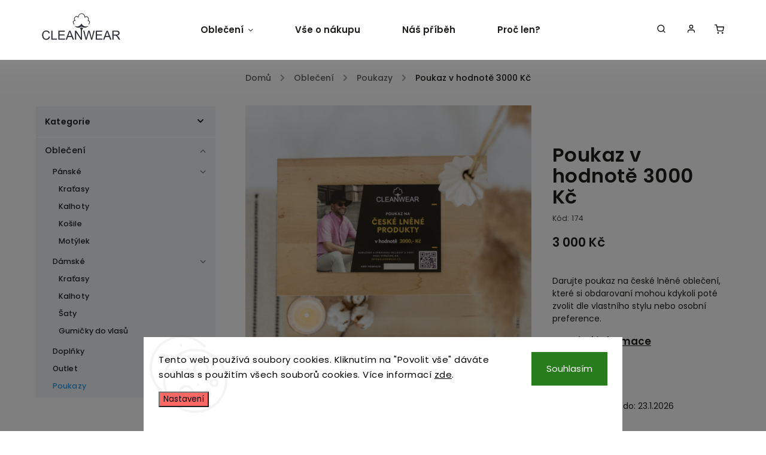

--- FILE ---
content_type: text/html; charset=utf-8
request_url: https://www.cleanwear.cz/poukazy/poukaz-v-hodnote-3000-kc/
body_size: 30807
content:
<!doctype html><html lang="cs" dir="ltr" class="header-background-light external-fonts-loaded"><head><meta charset="utf-8" /><meta name="viewport" content="width=device-width,initial-scale=1" /><title>Poukaz v hodnotě 3000 Kč - CleanWear</title><link rel="preconnect" href="https://cdn.myshoptet.com" /><link rel="dns-prefetch" href="https://cdn.myshoptet.com" /><link rel="preload" href="https://cdn.myshoptet.com/prj/dist/master/cms/libs/jquery/jquery-1.11.3.min.js" as="script" /><link href="https://cdn.myshoptet.com/prj/dist/master/cms/templates/frontend_templates/shared/css/font-face/poppins.css" rel="stylesheet"><script>
dataLayer = [];
dataLayer.push({'shoptet' : {
    "pageId": 816,
    "pageType": "productDetail",
    "currency": "CZK",
    "currencyInfo": {
        "decimalSeparator": ",",
        "exchangeRate": 1,
        "priceDecimalPlaces": 2,
        "symbol": "K\u010d",
        "symbolLeft": 0,
        "thousandSeparator": " "
    },
    "language": "cs",
    "projectId": 313212,
    "product": {
        "id": 174,
        "guid": "cac39f6a-5088-11ec-84e8-bc97e1a74491",
        "hasVariants": false,
        "codes": [
            {
                "code": 174
            }
        ],
        "code": "174",
        "name": "Poukaz v hodnot\u011b 3000 K\u010d",
        "appendix": "",
        "weight": 0,
        "manufacturerGuid": "1EF533319F45617EA29CDA0BA3DED3EE",
        "currentCategory": "Oble\u010den\u00ed | Poukazy",
        "currentCategoryGuid": "033d3be7-4660-11ec-90ab-b8ca3a6a5ac4",
        "defaultCategory": "Oble\u010den\u00ed | Poukazy",
        "defaultCategoryGuid": "033d3be7-4660-11ec-90ab-b8ca3a6a5ac4",
        "currency": "CZK",
        "priceWithVat": 3000
    },
    "stocks": [
        {
            "id": "ext",
            "title": "Sklad",
            "isDeliveryPoint": 0,
            "visibleOnEshop": 1
        }
    ],
    "cartInfo": {
        "id": null,
        "freeShipping": false,
        "freeShippingFrom": null,
        "leftToFreeGift": {
            "formattedPrice": "0 K\u010d",
            "priceLeft": 0
        },
        "freeGift": false,
        "leftToFreeShipping": {
            "priceLeft": null,
            "dependOnRegion": null,
            "formattedPrice": null
        },
        "discountCoupon": [],
        "getNoBillingShippingPrice": {
            "withoutVat": 0,
            "vat": 0,
            "withVat": 0
        },
        "cartItems": [],
        "taxMode": "ORDINARY"
    },
    "cart": [],
    "customer": {
        "priceRatio": 1,
        "priceListId": 1,
        "groupId": null,
        "registered": false,
        "mainAccount": false
    }
}});
dataLayer.push({'cookie_consent' : {
    "marketing": "denied",
    "analytics": "denied"
}});
document.addEventListener('DOMContentLoaded', function() {
    shoptet.consent.onAccept(function(agreements) {
        if (agreements.length == 0) {
            return;
        }
        dataLayer.push({
            'cookie_consent' : {
                'marketing' : (agreements.includes(shoptet.config.cookiesConsentOptPersonalisation)
                    ? 'granted' : 'denied'),
                'analytics': (agreements.includes(shoptet.config.cookiesConsentOptAnalytics)
                    ? 'granted' : 'denied')
            },
            'event': 'cookie_consent'
        });
    });
});
</script>

<!-- Google Tag Manager -->
<script>(function(w,d,s,l,i){w[l]=w[l]||[];w[l].push({'gtm.start':
new Date().getTime(),event:'gtm.js'});var f=d.getElementsByTagName(s)[0],
j=d.createElement(s),dl=l!='dataLayer'?'&l='+l:'';j.async=true;j.src=
'https://www.googletagmanager.com/gtm.js?id='+i+dl;f.parentNode.insertBefore(j,f);
})(window,document,'script','dataLayer','GTM-M2MHZ2K');</script>
<!-- End Google Tag Manager -->

<meta property="og:type" content="website"><meta property="og:site_name" content="cleanwear.cz"><meta property="og:url" content="https://www.cleanwear.cz/poukazy/poukaz-v-hodnote-3000-kc/"><meta property="og:title" content="Poukaz v hodnotě 3000 Kč - CleanWear"><meta name="author" content="CleanWear - české lněné oblečení z Krkonoš"><meta name="web_author" content="Shoptet.cz"><meta name="dcterms.rightsHolder" content="www.cleanwear.cz"><meta name="robots" content="index,follow"><meta property="og:image" content="https://cdn.myshoptet.com/usr/www.cleanwear.cz/user/shop/big/174_85a4205-10.jpg?645cee5d"><meta property="og:description" content="Poukaz v hodnotě 3000 Kč. Ideální dárek pro blízkého člověka, který si rád vybere sám. Poukaz lze uplatnit na nákup libovolného zboží v našem obchodě. Po zakoupení poukazu vám bude zaslán elektronický kupón s unikátním kódem, který lze využít při platbě. Platnost poukazu je 1 rok od data vystavení."><meta name="description" content="Poukaz v hodnotě 3000 Kč. Ideální dárek pro blízkého člověka, který si rád vybere sám. Poukaz lze uplatnit na nákup libovolného zboží v našem obchodě. Po zakoupení poukazu vám bude zaslán elektronický kupón s unikátním kódem, který lze využít při platbě. Platnost poukazu je 1 rok od data vystavení."><meta name="google-site-verification" content="FA-XkH6KLKgzRJzsxbWEnaDi4luNCNECA4p7ltLRyJ4"><meta property="product:price:amount" content="3000"><meta property="product:price:currency" content="CZK"><style>:root {--color-primary: #239ceb;--color-primary-h: 204;--color-primary-s: 83%;--color-primary-l: 53%;--color-primary-hover: #1997e5;--color-primary-hover-h: 203;--color-primary-hover-s: 80%;--color-primary-hover-l: 50%;--color-secondary: #fd6864;--color-secondary-h: 2;--color-secondary-s: 97%;--color-secondary-l: 69%;--color-secondary-hover: #3b7580;--color-secondary-hover-h: 190;--color-secondary-hover-s: 37%;--color-secondary-hover-l: 37%;--color-tertiary: #ffc807;--color-tertiary-h: 47;--color-tertiary-s: 100%;--color-tertiary-l: 51%;--color-tertiary-hover: #ffbb00;--color-tertiary-hover-h: 44;--color-tertiary-hover-s: 100%;--color-tertiary-hover-l: 50%;--color-header-background: #ffffff;--template-font: "Poppins";--template-headings-font: "Poppins";--header-background-url: url("[data-uri]");--cookies-notice-background: #F8FAFB;--cookies-notice-color: #252525;--cookies-notice-button-hover: #27263f;--cookies-notice-link-hover: #3b3a5f;--templates-update-management-preview-mode-content: "Náhled aktualizací šablony je aktivní pro váš prohlížeč."}</style>
    <script>var shoptet = shoptet || {};</script>
    <script src="https://cdn.myshoptet.com/prj/dist/master/shop/dist/main-3g-header.js.05f199e7fd2450312de2.js"></script>
<!-- User include --><!-- service 734(379) html code header -->
<script src="https://ajax.googleapis.com/ajax/libs/webfont/1.6.26/webfont.js"></script>

<style>
.not-working {background-color: black;color:white;width:100%;height:100%;position:fixed;top:0;left:0;z-index:9999999;text-align:center;padding:50px;}
</style>

<link rel="stylesheet" href="https://cdnjs.cloudflare.com/ajax/libs/twitter-bootstrap/4.4.1/css/bootstrap-grid.min.css" />
<link rel="stylesheet" href="https://code.jquery.com/ui/1.12.0/themes/smoothness/jquery-ui.min.css">
<link rel="stylesheet" href="https://cdn.myshoptet.com/usr/shoptet.tomashlad.eu/user/documents/extras/shoptet-font/font.css"/>
<link rel="stylesheet" href="https://cdn.jsdelivr.net/npm/slick-carousel@1.8.1/slick/slick.css" />

<link rel="stylesheet" href="https://cdn.myshoptet.com/usr/shoptet.tomashlad.eu/user/documents/extras/opal/animate.css">
<link rel="stylesheet" href="https://cdn.myshoptet.com/usr/shoptet.tomashlad.eu/user/documents/extras/opal/screen.min.css?v=1494">

<style>

@media only screen and (max-width: 767px) {
.top-navigation-menu {
    display: none !important;
}
}


body, .search fieldset input, input, .form-control, button, .button {
        font-family: 'Poppins', sans-serif;
    }

select {
    font: 500 14px Poppins;
}


.flags .flag.flag-new, .welcome-wrapper h1:before, input[type="checkbox"]:checked:after, .cart-table .related .cart-related-button .btn, .ordering-process .cart-content.checkout-box-wrapper,  .ordering-process .checkout-box, .top-navigation-bar .nav-part .top-navigation-tools .top-nav-button-account, .ordering-process .cart-empty .col-md-4 .cart-content, .in-klient #content table thead, .in-objednavky #content table thead, .in-klient-hodnoceni #content table thead, .in-klient-diskuze #content table thead, .ui-slider-horizontal .ui-slider-range {
background-color: #239ceb;
}

.button, .products .product button, .products .product .btn, .btn.btn-primary, button, .btn, .btn-primary, #filters #clear-filters a {
background-color: #fd6864;
}

.button:hover, .products .product button:hover, .products .product .btn:hover, .btn.btn-primary:hover, button:hover, .btn:hover, btn-primary:hover, .products .product .btn:hover, #filters #clear-filters a:hover {
background-color: #3b7580;
color: #fff;
}

.hp-ratings.container .ratings-list .votes-wrap .vote-wrap .vote-header .vote-pic .vote-initials, #content-wrapper .vote-initials {
background-color: #239ceb !important;
color: #fff !important;
}

 .flags .flag.flag-new:after, .menu-helper ul li a:hover {
    color:  #239ceb !important;
}

.product-top .add-to-cart button:hover, .add-to-cart-button.btn:hover, .cart-content .next-step .btn:hover {
    background: #3b7580;
}

.products-block.products .product button, .products-block.products .product .btn, .cart-content .next-step .btn, .product-top .add-to-cart button, .product-top .add-to-cart .btn {
    background: #fd6864;
}

.products-block.products .product button:hover, .products-block.products .product .btn:hover, .cart-content .next-step .btn:hover, .product-top .add-to-cart button:hover, .product-top .add-to-cart .btn:hover {
    background:  #3b7580;
}

a {
color: #222222;
}

.content-wrapper p a, .product-top .price-line .price-final, .subcategories li a:hover, .category-header input[type="radio"] + label:hover,  .ui-slider-horizontal .ui-slider-handle, .product-top .price-line .price-fina, .shp-tabs .shp-tab-link:hover, .type-detail .tab-content .detail-parameters th a, .type-detail .tab-content .detail-parameters td a, .product-top .p-detail-info > div a, .sidebar .filters-wrapper .toggle-filters {
color: #239ceb;
}

.sidebar .box.client-center-box ul .logout a {
color: #239ceb !important;
}

a:hover, #header .navigation-buttons .btn .cart-price, .products .product .ratings-wrapper .stars .star, .product-top .p-detail-info .stars-wrapper .stars .star, .products .product .prices .price-final strong, ol.top-products li a strong, .categories .topic.active > a, .categories ul.expanded li.active a, .product-top .p-detail-info > div:last-child a, ol.cart-header li.active strong span, ul.manufacturers h2, #navigation ul.menu-level-1 > li > a:hover  {
color: #239ceb;
}

#header .navigation-buttons .btn.cart-count i, #ratingWrapper .link-like {
cursor: pointer,;
background: #fd6864;
color: #fff;
}

#header .navigation-buttons .btn:before, .category-header input[type="radio"]:checked + label, .shp-tabs-holder ul.shp-tabs li.active a {
cursor: pointer,;
color: #fd6864;
}

.shp-tabs-holder ul.shp-tabs li.active a {
border-color: #fd6864;
}

input[type="checkbox"]:checked:before, input[type="checkbox"]:checked + label::before, input[type="radio"]:checked + label::before, .sidebar .box.client-center-box ul .logout a, .sidebar .filters-wrapper .toggle-filters {
  border-color: #239ceb;
}

#carousel .carousel-slide-caption h2:before,
.h4::after, .content h4::after, .category-title::after, .p-detail-inner h1::after, h1:after, article h1::after, h4.homepage-group-title::after, .h4.homepage-group-title::after, footer h4:before, .products-related-header:after, ol.cart-header li.active strong span::before, ol.cart-header li.completed a span::before, input[type="checkbox"]:checked + label::after, input[type="radio"]:checked + label::after, .latest-contribution-wrapper h2:before, .price-range > div {
    background: #239ceb;
}

.sidebar .box-poll .poll-result > div {
  border-color: #239ceb;
  background-color: #239ceb;
}

@media only screen and (max-width: 768px) {
.top-navigation-bar .nav-part .responsive-tools a[data-target="navigation"] {
    background: #239ceb;
}
}
@media only screen and (max-width: 767px) {
.search-window-visible .search {overflow:visible !important;}
}

.required-asterisk:after {content: "*";padding-left: 0.5ch;color: #d63500;}
.copyright .podpis {display:block !important;}
.product-top .social-buttons-wrapper .social-buttons {z-index:1;}
#filters .slider-wrapper {width:100%;}
.footer-socials .contact-box>strong {display: none;}
.footer-banners .footer-banner img {width: 100%;max-width: 100%;height: auto;max-height: none;}
  .filters-unveil-button-wrapper a.unveil-button {line-height:55px;}
.newsletter .sr-only {clip: auto;height: auto;margin: 0;overflow: auto;position: relative;width: auto;}
.extended-banner-texts:empty {display:none;}
.extended-banner-texts < span:empty {display:none;}
.footer-links-icons {display:none;}
.advanced-filters-wrapper>div {padding-top:3px;}
.extended-banner-texts:empty {display: none !important;}
#carousel a {color: white;}
footer #formLogin .btn, footer #formLogin button, footer .search .btn, footer .search button {
    text-align: center;
    padding: 0 10px;
}
.sidebar-inner .subscribe-form button {padding:0;}
.in-index .products-block.products .slick-track {display:flex;}
.wrong-template {
    text-align: center;
    padding: 30px;
    background: #000;
    color: #fff;
    font-size: 20px;
    position: fixed;
    width: 100%;
    height: 100%;
    z-index: 99999999;
    top: 0;
    left: 0;
    padding-top: 20vh;
}
.wrong-template span {
    display: block;
    font-size: 15px;
    margin-top: 25px;
    opacity: 0.7;
}
.wrong-template span a {color: #fff; text-decoration: underline;}
@media only screen and (max-width: 1200px) {
    .type-detail .shp-tabs-wrapper .row {
        width:100%
    }
}
.advanced-parameter-inner img, .products-inline img {height:auto;}
img {height: auto;}
</style>
<style>
#carousel .carousel-inner:not(.tokyo-tools) {min-height:0 !important;}
#checkoutContent .form-group .form-control.hide {display: none;}
</style>
<!-- service 1462(1076) html code header -->
<link rel="stylesheet" href="https://cdn.myshoptet.com/usr/webotvurci.myshoptet.com/user/documents/plugin-product-interconnection/css/all.min.css?v=27"> 
<!-- service 1570(1164) html code header -->
<link rel="stylesheet" href="https://cdn.myshoptet.com/usr/shoptet.tomashlad.eu/user/documents/extras/products-auto-load/screen.css?v=0011">
<!-- project html code header -->
<link rel="dns-prefetch" href="//fonts.gstatic.com" />
<link rel="preconnect" href="https://fonts.gstatic.com/" crossorigin>
<link rel="preconnect" href="https://fonts.googleapis.com">
<link rel="dns-prefetch" href="//cdn.myshoptet.com" />
<link rel="preconnect" href="https://cdn.myshoptet.com/" crossorigin>
<link rel="preconnect" href="https://cdnjs.cloudflare.com/" crossorigin>
<link rel="dns-prefetch" href="//cdnjs.cloudflare.com" />
<link rel="preconnect" href="https://code.jquery.com/" crossorigin>
<link rel="dns-prefetch" href="//code.jquery.com" />
<link rel="preconnect" href="https://cdn.jsdelivr.net/" crossorigin>
<link rel="dns-prefetch" href="//cdn.jsdelivr.net" />
<link rel="preconnect" href="https://ajax.googleapis.com/" crossorigin>
<link rel="dns-prefetch" href="//ajax.googleapis.com" />

<link fetchpriority="high" rel="preload" href="https://cdnjs.cloudflare.com/ajax/libs/twitter-bootstrap/4.4.1/css/bootstrap-grid.min.css" as="style" />
<link fetchpriority="high" rel="preload" href="https://code.jquery.com/ui/1.12.0/themes/smoothness/jquery-ui.min.css" as="style" />
<link fetchpriority="high" rel="preload" href="https://cdn.myshoptet.com/tpl/e101867e/11/master/templates/frontend_templates/11/css/modules/font-shoptet.css" as="style" />
<link fetchpriority="high" rel="preload" href="https://cdn.jsdelivr.net/npm/slick-carousel@1.8.1/slick/slick.css" as="style" />
<link fetchpriority="high" rel="preload" href="https://cdn.myshoptet.com/usr/shoptet.tomashlad.eu/user/documents/extras/opal/animate.css" as="style" />
<link fetchpriority="high" rel="preload" href="https://ajax.googleapis.com/ajax/libs/webfont/1.6.26/webfont.js" as="script" />

<meta name="seznam-wmt" content="c2KCkbO4zwEoT9St5P8bAW3xPJGJczPd" />
<meta name="facebook-domain-verification" content="35w1uw60sco4s6j9orkfsiceibhna7" />
<meta name="google-site-verification" content="FA-XkH6KLKgzRJzsxbWEnaDi4luNCNECA4p7ltLRyJ4" />

<script>
    var cartRelatedProducts = true;
    var wideGallery = true;
    var productsVariantsCount = 5;
    var allNavCategories = true;
    var hpArticlesUrl = "blog";
    var productsOldPriceMove = true;
</script>
<!-- /User include --><link rel="shortcut icon" href="/favicon.ico" type="image/x-icon" /><link rel="canonical" href="https://www.cleanwear.cz/poukazy/poukaz-v-hodnote-3000-kc/" /><script>!function(){var t={9196:function(){!function(){var t=/\[object (Boolean|Number|String|Function|Array|Date|RegExp)\]/;function r(r){return null==r?String(r):(r=t.exec(Object.prototype.toString.call(Object(r))))?r[1].toLowerCase():"object"}function n(t,r){return Object.prototype.hasOwnProperty.call(Object(t),r)}function e(t){if(!t||"object"!=r(t)||t.nodeType||t==t.window)return!1;try{if(t.constructor&&!n(t,"constructor")&&!n(t.constructor.prototype,"isPrototypeOf"))return!1}catch(t){return!1}for(var e in t);return void 0===e||n(t,e)}function o(t,r,n){this.b=t,this.f=r||function(){},this.d=!1,this.a={},this.c=[],this.e=function(t){return{set:function(r,n){u(c(r,n),t.a)},get:function(r){return t.get(r)}}}(this),i(this,t,!n);var e=t.push,o=this;t.push=function(){var r=[].slice.call(arguments,0),n=e.apply(t,r);return i(o,r),n}}function i(t,n,o){for(t.c.push.apply(t.c,n);!1===t.d&&0<t.c.length;){if("array"==r(n=t.c.shift()))t:{var i=n,a=t.a;if("string"==r(i[0])){for(var f=i[0].split("."),s=f.pop(),p=(i=i.slice(1),0);p<f.length;p++){if(void 0===a[f[p]])break t;a=a[f[p]]}try{a[s].apply(a,i)}catch(t){}}}else if("function"==typeof n)try{n.call(t.e)}catch(t){}else{if(!e(n))continue;for(var l in n)u(c(l,n[l]),t.a)}o||(t.d=!0,t.f(t.a,n),t.d=!1)}}function c(t,r){for(var n={},e=n,o=t.split("."),i=0;i<o.length-1;i++)e=e[o[i]]={};return e[o[o.length-1]]=r,n}function u(t,o){for(var i in t)if(n(t,i)){var c=t[i];"array"==r(c)?("array"==r(o[i])||(o[i]=[]),u(c,o[i])):e(c)?(e(o[i])||(o[i]={}),u(c,o[i])):o[i]=c}}window.DataLayerHelper=o,o.prototype.get=function(t){var r=this.a;t=t.split(".");for(var n=0;n<t.length;n++){if(void 0===r[t[n]])return;r=r[t[n]]}return r},o.prototype.flatten=function(){this.b.splice(0,this.b.length),this.b[0]={},u(this.a,this.b[0])}}()}},r={};function n(e){var o=r[e];if(void 0!==o)return o.exports;var i=r[e]={exports:{}};return t[e](i,i.exports,n),i.exports}n.n=function(t){var r=t&&t.__esModule?function(){return t.default}:function(){return t};return n.d(r,{a:r}),r},n.d=function(t,r){for(var e in r)n.o(r,e)&&!n.o(t,e)&&Object.defineProperty(t,e,{enumerable:!0,get:r[e]})},n.o=function(t,r){return Object.prototype.hasOwnProperty.call(t,r)},function(){"use strict";n(9196)}()}();</script>    <!-- Global site tag (gtag.js) - Google Analytics -->
    <script async src="https://www.googletagmanager.com/gtag/js?id=G-5WSKHB3SK9"></script>
    <script>
        
        window.dataLayer = window.dataLayer || [];
        function gtag(){dataLayer.push(arguments);}
        

                    console.debug('default consent data');

            gtag('consent', 'default', {"ad_storage":"denied","analytics_storage":"denied","ad_user_data":"denied","ad_personalization":"denied","wait_for_update":500});
            dataLayer.push({
                'event': 'default_consent'
            });
        
        gtag('js', new Date());

        
                gtag('config', 'G-5WSKHB3SK9', {"groups":"GA4","send_page_view":false,"content_group":"productDetail","currency":"CZK","page_language":"cs"});
        
                gtag('config', 'AW-695522925', {"allow_enhanced_conversions":true});
        
        
        
        
        
                    gtag('event', 'page_view', {"send_to":"GA4","page_language":"cs","content_group":"productDetail","currency":"CZK"});
        
                gtag('set', 'currency', 'CZK');

        gtag('event', 'view_item', {
            "send_to": "UA",
            "items": [
                {
                    "id": "174",
                    "name": "Poukaz v hodnot\u011b 3000 K\u010d",
                    "category": "Oble\u010den\u00ed \/ Poukazy",
                                        "brand": "CleanWear.cz",
                                                            "price": 3000
                }
            ]
        });
        
        
        
        
        
                    gtag('event', 'view_item', {"send_to":"GA4","page_language":"cs","content_group":"productDetail","value":3000,"currency":"CZK","items":[{"item_id":"174","item_name":"Poukaz v hodnot\u011b 3000 K\u010d","item_brand":"CleanWear.cz","item_category":"Oble\u010den\u00ed","item_category2":"Poukazy","price":3000,"quantity":1,"index":0}]});
        
        
        
        
        
        
        
        document.addEventListener('DOMContentLoaded', function() {
            if (typeof shoptet.tracking !== 'undefined') {
                for (var id in shoptet.tracking.bannersList) {
                    gtag('event', 'view_promotion', {
                        "send_to": "UA",
                        "promotions": [
                            {
                                "id": shoptet.tracking.bannersList[id].id,
                                "name": shoptet.tracking.bannersList[id].name,
                                "position": shoptet.tracking.bannersList[id].position
                            }
                        ]
                    });
                }
            }

            shoptet.consent.onAccept(function(agreements) {
                if (agreements.length !== 0) {
                    console.debug('gtag consent accept');
                    var gtagConsentPayload =  {
                        'ad_storage': agreements.includes(shoptet.config.cookiesConsentOptPersonalisation)
                            ? 'granted' : 'denied',
                        'analytics_storage': agreements.includes(shoptet.config.cookiesConsentOptAnalytics)
                            ? 'granted' : 'denied',
                                                                                                'ad_user_data': agreements.includes(shoptet.config.cookiesConsentOptPersonalisation)
                            ? 'granted' : 'denied',
                        'ad_personalization': agreements.includes(shoptet.config.cookiesConsentOptPersonalisation)
                            ? 'granted' : 'denied',
                        };
                    console.debug('update consent data', gtagConsentPayload);
                    gtag('consent', 'update', gtagConsentPayload);
                    dataLayer.push(
                        { 'event': 'update_consent' }
                    );
                }
            });
        });
    </script>
<script>
    (function(t, r, a, c, k, i, n, g) { t['ROIDataObject'] = k;
    t[k]=t[k]||function(){ (t[k].q=t[k].q||[]).push(arguments) },t[k].c=i;n=r.createElement(a),
    g=r.getElementsByTagName(a)[0];n.async=1;n.src=c;g.parentNode.insertBefore(n,g)
    })(window, document, 'script', '//www.heureka.cz/ocm/sdk.js?source=shoptet&version=2&page=product_detail', 'heureka', 'cz');

    heureka('set_user_consent', 0);
</script>
</head><body class="desktop id-816 in-poukazy template-11 type-product type-detail multiple-columns-body columns-3 blank-mode blank-mode-css ums_forms_redesign--off ums_a11y_category_page--on ums_discussion_rating_forms--off ums_flags_display_unification--on ums_a11y_login--on mobile-header-version-0">
        <div id="fb-root"></div>
        <script>
            window.fbAsyncInit = function() {
                FB.init({
//                    appId            : 'your-app-id',
                    autoLogAppEvents : true,
                    xfbml            : true,
                    version          : 'v19.0'
                });
            };
        </script>
        <script async defer crossorigin="anonymous" src="https://connect.facebook.net/cs_CZ/sdk.js"></script>
<!-- Google Tag Manager (noscript) -->
<noscript><iframe src="https://www.googletagmanager.com/ns.html?id=GTM-M2MHZ2K"
height="0" width="0" style="display:none;visibility:hidden"></iframe></noscript>
<!-- End Google Tag Manager (noscript) -->

    <div class="siteCookies siteCookies--bottom siteCookies--light js-siteCookies" role="dialog" data-testid="cookiesPopup" data-nosnippet>
        <div class="siteCookies__form">
            <div class="siteCookies__content">
                <div class="siteCookies__text">
                    Tento web používá soubory cookies. <span>Kliknutím na "Povolit vše" dáváte souhlas s použitím všech souborů cookies. </span>Více informací <a href="/podminky-ochrany-osobnich-udaju/" target="_blank" rel="noopener noreferrer">zde</a>.
                </div>
                <p class="siteCookies__links">
                    <button class="siteCookies__link js-cookies-settings" aria-label="Nastavení cookies" data-testid="cookiesSettings">Nastavení</button>
                </p>
            </div>
            <div class="siteCookies__buttonWrap">
                                <button class="siteCookies__button js-cookiesConsentSubmit" value="all" aria-label="Přijmout cookies" data-testid="buttonCookiesAccept">Souhlasím</button>
            </div>
        </div>
        <script>
            document.addEventListener("DOMContentLoaded", () => {
                const siteCookies = document.querySelector('.js-siteCookies');
                document.addEventListener("scroll", shoptet.common.throttle(() => {
                    const st = document.documentElement.scrollTop;
                    if (st > 1) {
                        siteCookies.classList.add('siteCookies--scrolled');
                    } else {
                        siteCookies.classList.remove('siteCookies--scrolled');
                    }
                }, 100));
            });
        </script>
    </div>
<a href="#content" class="skip-link sr-only">Přejít na obsah</a><div class="overall-wrapper"><div class="user-action"><div class="container">
    <div class="user-action-in">
                    <div id="login" class="user-action-login popup-widget login-widget" role="dialog" aria-labelledby="loginHeading">
        <div class="popup-widget-inner">
                            <h2 id="loginHeading">Přihlášení k vašemu účtu</h2><div id="customerLogin"><form action="/action/Customer/Login/" method="post" id="formLoginIncluded" class="csrf-enabled formLogin" data-testid="formLogin"><input type="hidden" name="referer" value="" /><div class="form-group"><div class="input-wrapper email js-validated-element-wrapper no-label"><input type="email" name="email" class="form-control" autofocus placeholder="E-mailová adresa (např. jan@novak.cz)" data-testid="inputEmail" autocomplete="email" required /></div></div><div class="form-group"><div class="input-wrapper password js-validated-element-wrapper no-label"><input type="password" name="password" class="form-control" placeholder="Heslo" data-testid="inputPassword" autocomplete="current-password" required /><span class="no-display">Nemůžete vyplnit toto pole</span><input type="text" name="surname" value="" class="no-display" /></div></div><div class="form-group"><div class="login-wrapper"><button type="submit" class="btn btn-secondary btn-text btn-login" data-testid="buttonSubmit">Přihlásit se</button><div class="password-helper"><a href="/registrace/" data-testid="signup" rel="nofollow">Nová registrace</a><a href="/klient/zapomenute-heslo/" rel="nofollow">Zapomenuté heslo</a></div></div></div></form>
</div>                    </div>
    </div>

                            <div id="cart-widget" class="user-action-cart popup-widget cart-widget loader-wrapper" data-testid="popupCartWidget" role="dialog" aria-hidden="true">
    <div class="popup-widget-inner cart-widget-inner place-cart-here">
        <div class="loader-overlay">
            <div class="loader"></div>
        </div>
    </div>

    <div class="cart-widget-button">
        <a href="/kosik/" class="btn btn-conversion" id="continue-order-button" rel="nofollow" data-testid="buttonNextStep">Pokračovat do košíku</a>
    </div>
</div>
            </div>
</div>
</div><div class="top-navigation-bar" data-testid="topNavigationBar">

    <div class="container">

        <div class="top-navigation-contacts">
            <strong>Zákaznická podpora:</strong><a href="mailto:info@cleanwear.cz" class="project-email" data-testid="contactboxEmail"><span>info@cleanwear.cz</span></a>        </div>

                            <div class="top-navigation-menu">
                <div class="top-navigation-menu-trigger"></div>
                <ul class="top-navigation-bar-menu">
                                            <li class="top-navigation-menu-item-27">
                            <a href="/vse-o-nakupu-lneneho-obleceni/">Vše o nákupu</a>
                        </li>
                                            <li class="top-navigation-menu-item-723">
                            <a href="/doprava-a-platba/">Doprava a platba</a>
                        </li>
                                            <li class="top-navigation-menu-item-756">
                            <a href="/vymena-produktu-nespravna-velikost/">Výměna velikosti</a>
                        </li>
                                            <li class="top-navigation-menu-item-904">
                            <a href="/vraceni-zbozi/">Vrácení zboží</a>
                        </li>
                                            <li class="top-navigation-menu-item-858">
                            <a href="/blog/">Blog</a>
                        </li>
                                            <li class="top-navigation-menu-item-39">
                            <a href="/obchodni-podminky/">Obchodní podmínky</a>
                        </li>
                                            <li class="top-navigation-menu-item-691">
                            <a href="/podminky-ochrany-osobnich-udaju/">Podmínky ochrany osobních údajů </a>
                        </li>
                                    </ul>
                <ul class="top-navigation-bar-menu-helper"></ul>
            </div>
        
        <div class="top-navigation-tools">
            <div class="responsive-tools">
                <a href="#" class="toggle-window" data-target="search" aria-label="Hledat" data-testid="linkSearchIcon"></a>
                                                            <a href="#" class="toggle-window" data-target="login"></a>
                                                    <a href="#" class="toggle-window" data-target="navigation" aria-label="Menu" data-testid="hamburgerMenu"></a>
            </div>
                        <button class="top-nav-button top-nav-button-login toggle-window" type="button" data-target="login" aria-haspopup="dialog" aria-controls="login" aria-expanded="false" data-testid="signin"><span>Přihlášení</span></button>        </div>

    </div>

</div>
<header id="header"><div class="container navigation-wrapper">
    <div class="header-top">
        <div class="site-name-wrapper">
            <div class="site-name"><a href="/" data-testid="linkWebsiteLogo"><img src="https://cdn.myshoptet.com/usr/www.cleanwear.cz/user/logos/cleanwear.svg" alt="CleanWear - české lněné oblečení z Krkonoš" fetchpriority="low" /></a></div>        </div>
        <div class="search" itemscope itemtype="https://schema.org/WebSite">
            <meta itemprop="headline" content="Poukazy"/><meta itemprop="url" content="https://www.cleanwear.cz"/><meta itemprop="text" content="Poukaz v hodnotě 3000 Kč. Ideální dárek pro blízkého člověka, který si rád vybere sám. Poukaz lze uplatnit na nákup libovolného zboží v našem obchodě. Po zakoupení poukazu vám bude zaslán elektronický kupón s unikátním kódem, který lze využít při platbě. Platnost poukazu je 1 rok od data vystavení."/>            <form action="/action/ProductSearch/prepareString/" method="post"
    id="formSearchForm" class="search-form compact-form js-search-main"
    itemprop="potentialAction" itemscope itemtype="https://schema.org/SearchAction" data-testid="searchForm">
    <fieldset>
        <meta itemprop="target"
            content="https://www.cleanwear.cz/vyhledavani/?string={string}"/>
        <input type="hidden" name="language" value="cs"/>
        
            
<input
    type="search"
    name="string"
        class="query-input form-control search-input js-search-input"
    placeholder="Napište, co hledáte"
    autocomplete="off"
    required
    itemprop="query-input"
    aria-label="Vyhledávání"
    data-testid="searchInput"
>
            <button type="submit" class="btn btn-default" data-testid="searchBtn">Hledat</button>
        
    </fieldset>
</form>
        </div>
        <div class="navigation-buttons">
                
    <a href="/kosik/" class="btn btn-icon toggle-window cart-count" data-target="cart" data-hover="true" data-redirect="true" data-testid="headerCart" rel="nofollow" aria-haspopup="dialog" aria-expanded="false" aria-controls="cart-widget">
        
                <span class="sr-only">Nákupní košík</span>
        
            <span class="cart-price visible-lg-inline-block" data-testid="headerCartPrice">
                                    Prázdný košík                            </span>
        
    
            </a>
        </div>
    </div>
    <nav id="navigation" aria-label="Hlavní menu" data-collapsible="true"><div class="navigation-in menu"><ul class="menu-level-1" role="menubar" data-testid="headerMenuItems"><li class="menu-item-673 ext" role="none"><a href="/obleceni/" data-testid="headerMenuItem" role="menuitem" aria-haspopup="true" aria-expanded="false"><b>Oblečení</b><span class="submenu-arrow"></span></a><ul class="menu-level-2" aria-label="Oblečení" tabindex="-1" role="menu"><li class="menu-item-834 has-third-level" role="none"><a href="/panske-lnene-obleceni/" class="menu-image" data-testid="headerMenuItem" tabindex="-1" aria-hidden="true"><img src="data:image/svg+xml,%3Csvg%20width%3D%22140%22%20height%3D%22100%22%20xmlns%3D%22http%3A%2F%2Fwww.w3.org%2F2000%2Fsvg%22%3E%3C%2Fsvg%3E" alt="" aria-hidden="true" width="140" height="100"  data-src="https://cdn.myshoptet.com/usr/www.cleanwear.cz/user/categories/thumb/_85a4718-7.jpg" fetchpriority="low" /></a><div><a href="/panske-lnene-obleceni/" data-testid="headerMenuItem" role="menuitem"><span>Pánské</span></a>
                                                    <ul class="menu-level-3" role="menu">
                                                                    <li class="menu-item-714" role="none">
                                        <a href="/panske-lnene-kratasy/" data-testid="headerMenuItem" role="menuitem">
                                            Kraťasy</a>,                                    </li>
                                                                    <li class="menu-item-743" role="none">
                                        <a href="/panske-lnene-kalhoty/" data-testid="headerMenuItem" role="menuitem">
                                            Kalhoty</a>,                                    </li>
                                                                    <li class="menu-item-751" role="none">
                                        <a href="/panske-lnene-kosile/" data-testid="headerMenuItem" role="menuitem">
                                            Košile</a>,                                    </li>
                                                                    <li class="menu-item-873" role="none">
                                        <a href="/pansky-lneny-motylek/" data-testid="headerMenuItem" role="menuitem">
                                            Motýlek</a>                                    </li>
                                                            </ul>
                        </div></li><li class="menu-item-828 has-third-level" role="none"><a href="/damske-lnene-obleceni/" class="menu-image" data-testid="headerMenuItem" tabindex="-1" aria-hidden="true"><img src="data:image/svg+xml,%3Csvg%20width%3D%22140%22%20height%3D%22100%22%20xmlns%3D%22http%3A%2F%2Fwww.w3.org%2F2000%2Fsvg%22%3E%3C%2Fsvg%3E" alt="" aria-hidden="true" width="140" height="100"  data-src="https://cdn.myshoptet.com/usr/www.cleanwear.cz/user/categories/thumb/cleanwear_s__aty_c__ervene__-1-1.jpeg" fetchpriority="low" /></a><div><a href="/damske-lnene-obleceni/" data-testid="headerMenuItem" role="menuitem"><span>Dámské</span></a>
                                                    <ul class="menu-level-3" role="menu">
                                                                    <li class="menu-item-894" role="none">
                                        <a href="/damske-lnene-kratasy/" data-testid="headerMenuItem" role="menuitem">
                                            Kraťasy</a>,                                    </li>
                                                                    <li class="menu-item-837" role="none">
                                        <a href="/damske-lnene-kalhoty/" data-testid="headerMenuItem" role="menuitem">
                                            Kalhoty</a>,                                    </li>
                                                                    <li class="menu-item-900" role="none">
                                        <a href="/damske-lnene-saty/" data-testid="headerMenuItem" role="menuitem">
                                            Šaty</a>,                                    </li>
                                                                    <li class="menu-item-867" role="none">
                                        <a href="/lnene-gumicky-do-vlasu/" data-testid="headerMenuItem" role="menuitem">
                                            Gumičky do vlasů</a>                                    </li>
                                                            </ul>
                        </div></li><li class="menu-item-922" role="none"><a href="/doplnky/" class="menu-image" data-testid="headerMenuItem" tabindex="-1" aria-hidden="true"><img src="data:image/svg+xml,%3Csvg%20width%3D%22140%22%20height%3D%22100%22%20xmlns%3D%22http%3A%2F%2Fwww.w3.org%2F2000%2Fsvg%22%3E%3C%2Fsvg%3E" alt="" aria-hidden="true" width="140" height="100"  data-src="https://cdn.myshoptet.com/usr/www.cleanwear.cz/user/categories/thumb/cleanwear_moty__lek-2-1.jpg" fetchpriority="low" /></a><div><a href="/doplnky/" data-testid="headerMenuItem" role="menuitem"><span>Doplňky</span></a>
                        </div></li><li class="menu-item-919" role="none"><a href="/outlet/" class="menu-image" data-testid="headerMenuItem" tabindex="-1" aria-hidden="true"><img src="data:image/svg+xml,%3Csvg%20width%3D%22140%22%20height%3D%22100%22%20xmlns%3D%22http%3A%2F%2Fwww.w3.org%2F2000%2Fsvg%22%3E%3C%2Fsvg%3E" alt="" aria-hidden="true" width="140" height="100"  data-src="https://cdn.myshoptet.com/usr/www.cleanwear.cz/user/categories/thumb/_85a5341-12.jpg" fetchpriority="low" /></a><div><a href="/outlet/" data-testid="headerMenuItem" role="menuitem"><span>Outlet</span></a>
                        </div></li><li class="menu-item-816 active" role="none"><a href="/poukazy/" class="menu-image" data-testid="headerMenuItem" tabindex="-1" aria-hidden="true"><img src="data:image/svg+xml,%3Csvg%20width%3D%22140%22%20height%3D%22100%22%20xmlns%3D%22http%3A%2F%2Fwww.w3.org%2F2000%2Fsvg%22%3E%3C%2Fsvg%3E" alt="" aria-hidden="true" width="140" height="100"  data-src="https://cdn.myshoptet.com/usr/www.cleanwear.cz/user/categories/thumb/poukaz_3000_kc__.jpg" fetchpriority="low" /></a><div><a href="/poukazy/" data-testid="headerMenuItem" role="menuitem"><span>Poukazy</span></a>
                        </div></li></ul></li>
<li class="menu-item-27" role="none"><a href="/vse-o-nakupu-lneneho-obleceni/" data-testid="headerMenuItem" role="menuitem" aria-expanded="false"><b>Vše o nákupu</b></a></li>
<li class="menu-item-695" role="none"><a href="/o-nas/" data-testid="headerMenuItem" role="menuitem" aria-expanded="false"><b>Náš příběh</b></a></li>
<li class="menu-item-768" role="none"><a href="/proc-len/" data-testid="headerMenuItem" role="menuitem" aria-expanded="false"><b>Proč len?</b></a></li>
<li class="menu-item-29" role="none"><a href="/kontakt/" data-testid="headerMenuItem" role="menuitem" aria-expanded="false"><b>Kontakt</b></a></li>
</ul></div><span class="navigation-close"></span></nav><div class="menu-helper" data-testid="hamburgerMenu"><span>Více</span></div>
</div></header><!-- / header -->


                    <div class="container breadcrumbs-wrapper">
            <div class="breadcrumbs" itemscope itemtype="https://schema.org/BreadcrumbList">
                                                                            <span id="navigation-first" data-basetitle="CleanWear - české lněné oblečení z Krkonoš" itemprop="itemListElement" itemscope itemtype="https://schema.org/ListItem">
                <a href="/" itemprop="item" ><span itemprop="name">Domů</span></a>
                <span class="navigation-bullet">/</span>
                <meta itemprop="position" content="1" />
            </span>
                                <span id="navigation-1" itemprop="itemListElement" itemscope itemtype="https://schema.org/ListItem">
                <a href="/obleceni/" itemprop="item" data-testid="breadcrumbsSecondLevel"><span itemprop="name">Oblečení</span></a>
                <span class="navigation-bullet">/</span>
                <meta itemprop="position" content="2" />
            </span>
                                <span id="navigation-2" itemprop="itemListElement" itemscope itemtype="https://schema.org/ListItem">
                <a href="/poukazy/" itemprop="item" data-testid="breadcrumbsSecondLevel"><span itemprop="name">Poukazy</span></a>
                <span class="navigation-bullet">/</span>
                <meta itemprop="position" content="3" />
            </span>
                                            <span id="navigation-3" itemprop="itemListElement" itemscope itemtype="https://schema.org/ListItem" data-testid="breadcrumbsLastLevel">
                <meta itemprop="item" content="https://www.cleanwear.cz/poukazy/poukaz-v-hodnote-3000-kc/" />
                <meta itemprop="position" content="4" />
                <span itemprop="name" data-title="Poukaz v hodnotě 3000 Kč">Poukaz v hodnotě 3000 Kč <span class="appendix"></span></span>
            </span>
            </div>
        </div>
    
<div id="content-wrapper" class="container content-wrapper">
    
    <div class="content-wrapper-in">
                                                <aside class="sidebar sidebar-left"  data-testid="sidebarMenu">
                                                                                                <div class="sidebar-inner">
                                                                                                        <div class="box box-bg-variant box-categories">    <div class="skip-link__wrapper">
        <span id="categories-start" class="skip-link__target js-skip-link__target sr-only" tabindex="-1">&nbsp;</span>
        <a href="#categories-end" class="skip-link skip-link--start sr-only js-skip-link--start">Přeskočit kategorie</a>
    </div>

<h4>Kategorie</h4>


<div id="categories"><div class="categories cat-01 expandable active expanded" id="cat-673"><div class="topic child-active"><a href="/obleceni/">Oblečení<span class="cat-trigger">&nbsp;</span></a></div>

                    <ul class=" active expanded">
                                        <li class="
                                 expandable                 expanded                ">
                <a href="/panske-lnene-obleceni/">
                    Pánské
                    <span class="cat-trigger">&nbsp;</span>                </a>
                                                            

                    <ul class=" expanded">
                                        <li >
                <a href="/panske-lnene-kratasy/">
                    Kraťasy
                                    </a>
                                                                </li>
                                <li >
                <a href="/panske-lnene-kalhoty/">
                    Kalhoty
                                    </a>
                                                                </li>
                                <li >
                <a href="/panske-lnene-kosile/">
                    Košile
                                    </a>
                                                                </li>
                                <li >
                <a href="/pansky-lneny-motylek/">
                    Motýlek
                                    </a>
                                                                </li>
                </ul>
    
                                                </li>
                                <li class="
                                 expandable                 expanded                ">
                <a href="/damske-lnene-obleceni/">
                    Dámské
                    <span class="cat-trigger">&nbsp;</span>                </a>
                                                            

                    <ul class=" expanded">
                                        <li >
                <a href="/damske-lnene-kratasy/">
                    Kraťasy
                                    </a>
                                                                </li>
                                <li >
                <a href="/damske-lnene-kalhoty/">
                    Kalhoty
                                    </a>
                                                                </li>
                                <li >
                <a href="/damske-lnene-saty/">
                    Šaty
                                    </a>
                                                                </li>
                                <li >
                <a href="/lnene-gumicky-do-vlasu/">
                    Gumičky do vlasů
                                    </a>
                                                                </li>
                </ul>
    
                                                </li>
                                <li >
                <a href="/doplnky/">
                    Doplňky
                                    </a>
                                                                </li>
                                <li >
                <a href="/outlet/">
                    Outlet
                                    </a>
                                                                </li>
                                <li class="
                active                                                 ">
                <a href="/poukazy/">
                    Poukazy
                                    </a>
                                                                </li>
                </ul>
    </div>        </div>

    <div class="skip-link__wrapper">
        <a href="#categories-start" class="skip-link skip-link--end sr-only js-skip-link--end" tabindex="-1" hidden>Přeskočit kategorie</a>
        <span id="categories-end" class="skip-link__target js-skip-link__target sr-only" tabindex="-1">&nbsp;</span>
    </div>
</div>
                                                                                                                                    </div>
                                                            </aside>
                            <main id="content" class="content narrow">
                            
<div class="p-detail" itemscope itemtype="https://schema.org/Product">

    
    <meta itemprop="name" content="Poukaz v hodnotě 3000 Kč" />
    <meta itemprop="category" content="Úvodní stránka &gt; Oblečení &gt; Poukazy &gt; Poukaz v hodnotě 3000 Kč" />
    <meta itemprop="url" content="https://www.cleanwear.cz/poukazy/poukaz-v-hodnote-3000-kc/" />
    <meta itemprop="image" content="https://cdn.myshoptet.com/usr/www.cleanwear.cz/user/shop/big/174_85a4205-10.jpg?645cee5d" />
            <meta itemprop="description" content="Darujte poukaz na české lněné oblečení, které si obdarovaní mohou kdykoli poté zvolit dle vlastního stylu nebo osobní preference.&amp;nbsp;" />
                <span class="js-hidden" itemprop="manufacturer" itemscope itemtype="https://schema.org/Organization">
            <meta itemprop="name" content="CleanWear.cz" />
        </span>
        <span class="js-hidden" itemprop="brand" itemscope itemtype="https://schema.org/Brand">
            <meta itemprop="name" content="CleanWear.cz" />
        </span>
                                        
        <div class="p-detail-inner">

        <div class="p-detail-inner-header">
            <h1>
                  Poukaz v hodnotě 3000 Kč            </h1>

                <span class="p-code">
        <span class="p-code-label">Kód:</span>
                    <span>174</span>
            </span>
        </div>

        <form action="/action/Cart/addCartItem/" method="post" id="product-detail-form" class="pr-action csrf-enabled" data-testid="formProduct">

            <meta itemprop="productID" content="174" /><meta itemprop="identifier" content="cac39f6a-5088-11ec-84e8-bc97e1a74491" /><meta itemprop="sku" content="174" /><span itemprop="offers" itemscope itemtype="https://schema.org/Offer"><link itemprop="availability" href="https://schema.org/InStock" /><meta itemprop="url" content="https://www.cleanwear.cz/poukazy/poukaz-v-hodnote-3000-kc/" /><meta itemprop="price" content="3000.00" /><meta itemprop="priceCurrency" content="CZK" /><link itemprop="itemCondition" href="https://schema.org/NewCondition" /></span><input type="hidden" name="productId" value="174" /><input type="hidden" name="priceId" value="546" /><input type="hidden" name="language" value="cs" />

            <div class="row product-top">

                <div class="col-xs-12">

                    <div class="p-detail-info">
                        
                        
                        
                    </div>

                </div>

                <div class="col-xs-12 col-lg-6 p-image-wrapper">

                    
                    <div class="p-image" style="" data-testid="mainImage">

                        

    


                        

<a href="https://cdn.myshoptet.com/usr/www.cleanwear.cz/user/shop/big/174_85a4205-10.jpg?645cee5d" class="p-main-image cloud-zoom cbox" data-href="https://cdn.myshoptet.com/usr/www.cleanwear.cz/user/shop/orig/174_85a4205-10.jpg?645cee5d"><img src="https://cdn.myshoptet.com/usr/www.cleanwear.cz/user/shop/big/174_85a4205-10.jpg?645cee5d" alt="85A4205 10" width="1024" height="1024"  fetchpriority="high" />
</a>                    </div>

                    
                </div>

                <div class="col-xs-12 col-lg-6 p-info-wrapper">

                    
                    
                        <div class="p-final-price-wrapper">

                                                                                    <strong class="price-final" data-testid="productCardPrice">
            <span class="price-final-holder">
                3 000 Kč
    

        </span>
    </strong>
                                                            <span class="price-measure">
                    
                        </span>
                            

                        </div>

                    
                    
                                                                                    <div class="availability-value" title="Dostupnost">
                                    

    
    <span class="availability-label" style="color: #009901" data-testid="labelAvailability">
                    Skladem            </span>
    
                                </div>
                                                    
                        <table class="detail-parameters">
                            <tbody>
                            
                            
                            
                                                            <tr>
                                    <th colspan="2">
                                        <span class="delivery-time-label">Můžeme doručit do:</span>
                                                                    <div class="delivery-time" data-testid="deliveryTime">
                <span>
            23.1.2026
        </span>
    </div>
                                                                                            </th>
                                </tr>
                                                                                    </tbody>
                        </table>

                                                                            
                            <div class="add-to-cart" data-testid="divAddToCart">
                
<span class="quantity">
    <span
        class="increase-tooltip js-increase-tooltip"
        data-trigger="manual"
        data-container="body"
        data-original-title="Není možné zakoupit více než 9999 ks."
        aria-hidden="true"
        role="tooltip"
        data-testid="tooltip">
    </span>

    <span
        class="decrease-tooltip js-decrease-tooltip"
        data-trigger="manual"
        data-container="body"
        data-original-title="Minimální množství, které lze zakoupit, je 1 ks."
        aria-hidden="true"
        role="tooltip"
        data-testid="tooltip">
    </span>
    <label>
        <input
            type="number"
            name="amount"
            value="1"
            class="amount"
            autocomplete="off"
            data-decimals="0"
                        step="1"
            min="1"
            max="9999"
            aria-label="Množství"
            data-testid="cartAmount"/>
    </label>

    <button
        class="increase"
        type="button"
        aria-label="Zvýšit množství o 1"
        data-testid="increase">
            <span class="increase__sign">&plus;</span>
    </button>

    <button
        class="decrease"
        type="button"
        aria-label="Snížit množství o 1"
        data-testid="decrease">
            <span class="decrease__sign">&minus;</span>
    </button>
</span>
                    
    <button type="submit" class="btn btn-lg btn-conversion add-to-cart-button" data-testid="buttonAddToCart" aria-label="Přidat do košíku Poukaz v hodnotě 3000 Kč">Přidat do košíku</button>

            </div>
                    
                    
                    

                                            <div class="p-short-description" data-testid="productCardShortDescr">
                            <p><meta charset="utf-8" />Darujte poukaz na české lněné oblečení, které si obdarovaní mohou kdykoli poté zvolit dle vlastního stylu nebo osobní preference.&nbsp;</p>
                        </div>
                    
                                            <p data-testid="productCardDescr">
                            <a href="#description" class="chevron-after chevron-down-after" data-toggle="tab" data-external="1" data-force-scroll="true">Detailní informace</a>
                        </p>
                    
                    <div class="social-buttons-wrapper">
                        <div class="link-icons" data-testid="productDetailActionIcons">
    <a href="#" class="link-icon print" title="Tisknout produkt"><span>Tisk</span></a>
    <a href="/poukazy/poukaz-v-hodnote-3000-kc:dotaz/" class="link-icon chat" title="Mluvit s prodejcem" rel="nofollow"><span>Zeptat se</span></a>
                <a href="#" class="link-icon share js-share-buttons-trigger" title="Sdílet produkt"><span>Sdílet</span></a>
    </div>
                            <div class="social-buttons no-display">
                    <div class="facebook">
                <div
            data-layout="button_count"
        class="fb-share-button"
    >
</div>

            </div>
                    <div class="twitter">
                <script>
        window.twttr = (function(d, s, id) {
            var js, fjs = d.getElementsByTagName(s)[0],
                t = window.twttr || {};
            if (d.getElementById(id)) return t;
            js = d.createElement(s);
            js.id = id;
            js.src = "https://platform.twitter.com/widgets.js";
            fjs.parentNode.insertBefore(js, fjs);
            t._e = [];
            t.ready = function(f) {
                t._e.push(f);
            };
            return t;
        }(document, "script", "twitter-wjs"));
        </script>

<a
    href="https://twitter.com/share"
    class="twitter-share-button"
        data-lang="cs"
    data-url="https://www.cleanwear.cz/poukazy/poukaz-v-hodnote-3000-kc/"
>Tweet</a>

            </div>
                                <div class="close-wrapper">
        <a href="#" class="close-after js-share-buttons-trigger" title="Sdílet produkt">Zavřít</a>
    </div>

            </div>
                    </div>

                    
                </div>

            </div>

        </form>
    </div>

    
        
    
        
    <div class="shp-tabs-wrapper p-detail-tabs-wrapper">
        <div class="row">
            <div class="col-sm-12 shp-tabs-row responsive-nav">
                <div class="shp-tabs-holder">
    <ul id="p-detail-tabs" class="shp-tabs p-detail-tabs visible-links" role="tablist">
                            <li class="shp-tab active" data-testid="tabDescription">
                <a href="#description" class="shp-tab-link" role="tab" data-toggle="tab">Popis</a>
            </li>
                                                                                                                         <li class="shp-tab" data-testid="tabDiscussion">
                                <a href="#productDiscussion" class="shp-tab-link" role="tab" data-toggle="tab">Diskuze</a>
            </li>
                                        </ul>
</div>
            </div>
            <div class="col-sm-12 ">
                <div id="tab-content" class="tab-content">
                                                                                                            <div id="description" class="tab-pane fade in active" role="tabpanel">
        <div class="description-inner">
            <div class="basic-description">
                <h3>Detailní popis produktu</h3>
                                    <p><meta charset="utf-8" /><meta charset="utf-8" /></p>
<p><meta charset="utf-8" /></p>
<p>Po vložení poukazu do košíku si můžete následně vybrat z těchto možností doručení:</p>
<ul>
<li>v elektronické podobě připravený k tisku (formát PDF) do emailu
<ul>
<li>při výběru dopravy zvolte&nbsp;<b class="shipping-billing-name">Elektronický poukaz do emailu</b> (formát PDF)</li>
</ul>
</li>
</ul>
<ul>
<li>vytištěný na tvrdém papíru v dárkové obálce až do Vaší schránky - <strong>zvolte běžné poštovné a balné</strong> (Zásilkovna.cz, Česká pošta)</li>
</ul>
                            </div>
            
    
        </div>
    </div>
                                                                                                                                                    <div id="productDiscussion" class="tab-pane fade" role="tabpanel" data-testid="areaDiscussion">
        <div id="discussionWrapper" class="discussion-wrapper unveil-wrapper" data-parent-tab="productDiscussion" data-testid="wrapperDiscussion">
                                    
    <div class="discussionContainer js-discussion-container" data-editorid="discussion">
                    <p data-testid="textCommentNotice">Buďte první, kdo napíše příspěvek k této položce. </p>
                                                        <div class="add-comment discussion-form-trigger" data-unveil="discussion-form" aria-expanded="false" aria-controls="discussion-form" role="button">
                <span class="link-like comment-icon" data-testid="buttonAddComment">Přidat komentář</span>
                        </div>
                        <div id="discussion-form" class="discussion-form vote-form js-hidden">
                            <form action="/action/ProductDiscussion/addPost/" method="post" id="formDiscussion" data-testid="formDiscussion">
    <input type="hidden" name="formId" value="9" />
    <input type="hidden" name="discussionEntityId" value="174" />
            <div class="row">
        <div class="form-group col-xs-12 col-sm-6">
            <input type="text" name="fullName" value="" id="fullName" class="form-control" placeholder="Jméno" data-testid="inputUserName"/>
                        <span class="no-display">Nevyplňujte toto pole:</span>
            <input type="text" name="surname" value="" class="no-display" />
        </div>
        <div class="form-group js-validated-element-wrapper no-label col-xs-12 col-sm-6">
            <input type="email" name="email" value="" id="email" class="form-control js-validate-required" placeholder="E-mail" data-testid="inputEmail"/>
        </div>
        <div class="col-xs-12">
            <div class="form-group">
                <input type="text" name="title" id="title" class="form-control" placeholder="Název" data-testid="inputTitle" />
            </div>
            <div class="form-group no-label js-validated-element-wrapper">
                <textarea name="message" id="message" class="form-control js-validate-required" rows="7" placeholder="Komentář" data-testid="inputMessage"></textarea>
            </div>
                                <div class="form-group js-validated-element-wrapper consents consents-first">
            <input
                type="hidden"
                name="consents[]"
                id="discussionConsents37"
                value="37"
                                                        data-special-message="validatorConsent"
                            />
                                        <label for="discussionConsents37" class="whole-width">
                                        Vložením komentáře souhlasíte s <a href="/podminky-ochrany-osobnich-udaju/" target="_blank" rel="noopener noreferrer">podmínkami ochrany osobních údajů</a>
                </label>
                    </div>
                            <fieldset class="box box-sm box-bg-default">
    <h4>Bezpečnostní kontrola</h4>
    <div class="form-group captcha-image">
        <img src="[data-uri]" alt="" data-testid="imageCaptcha" width="150" height="40"  fetchpriority="low" />
    </div>
    <div class="form-group js-validated-element-wrapper smart-label-wrapper">
        <label for="captcha"><span class="required-asterisk">Opište text z obrázku</span></label>
        <input type="text" id="captcha" name="captcha" class="form-control js-validate js-validate-required">
    </div>
</fieldset>
            <div class="form-group">
                <input type="submit" value="Odeslat komentář" class="btn btn-sm btn-primary" data-testid="buttonSendComment" />
            </div>
        </div>
    </div>
</form>

                    </div>
                    </div>

        </div>
    </div>
                                                        </div>
            </div>
        </div>
    </div>

</div>
                    </main>
    </div>
    
            
    
</div>
        
        
                            <footer id="footer">
                    <h2 class="sr-only">Zápatí</h2>
                    
                                                                <div class="container footer-rows">
                            
    

<div class="site-name"><a href="/" data-testid="linkWebsiteLogo"><img src="data:image/svg+xml,%3Csvg%20width%3D%221%22%20height%3D%221%22%20xmlns%3D%22http%3A%2F%2Fwww.w3.org%2F2000%2Fsvg%22%3E%3C%2Fsvg%3E" alt="CleanWear - české lněné oblečení z Krkonoš" data-src="https://cdn.myshoptet.com/usr/www.cleanwear.cz/user/logos/cleanwear.svg" fetchpriority="low" /></a></div>
<div class="custom-footer elements-4">
                    
                
        <div class="custom-footer__instagram ">
                                                                                                                        <h4><span>Instagram</span></h4>
        <div class="instagram-widget columns-4">
            <a href="https://www.instagram.com/p/DTZtOkpgpRK/" target="_blank">
            <img
                                    src="[data-uri]"
                                            data-src="https://cdn.myshoptet.com/usr/www.cleanwear.cz/user/system/instagram/320_612128858_18201302815330823_1305578808512378448_n.jpg"
                                                    alt="Office look, který vás neomrzí. 📄 Dodá vám serióznost, ale neztrácí na komfortu. Měkká, padnoucí, lehká. Zkrátka bílá..."
                                    data-thumbnail-small="https://cdn.myshoptet.com/usr/www.cleanwear.cz/user/system/instagram/320_612128858_18201302815330823_1305578808512378448_n.jpg"
                    data-thumbnail-medium="https://cdn.myshoptet.com/usr/www.cleanwear.cz/user/system/instagram/658_612128858_18201302815330823_1305578808512378448_n.jpg"
                            />
        </a>
            <a href="https://www.instagram.com/p/DTHj9t7As6Q/" target="_blank">
            <img
                                    src="[data-uri]"
                                            data-src="https://cdn.myshoptet.com/usr/www.cleanwear.cz/user/system/instagram/320_610287899_18200694127330823_567325612949726081_n.jpg"
                                                    alt="Na první pohled jednoduché. Na ten druhý? Promyšlené do posledního detailu.🤌🏼 Naše šaty jsme navrhli tak, aby s vámi..."
                                    data-thumbnail-small="https://cdn.myshoptet.com/usr/www.cleanwear.cz/user/system/instagram/320_610287899_18200694127330823_567325612949726081_n.jpg"
                    data-thumbnail-medium="https://cdn.myshoptet.com/usr/www.cleanwear.cz/user/system/instagram/658_610287899_18200694127330823_567325612949726081_n.jpg"
                            />
        </a>
            <a href="https://www.instagram.com/p/DS1hhjagoP9/" target="_blank">
            <img
                                    src="[data-uri]"
                                            data-src="https://cdn.myshoptet.com/usr/www.cleanwear.cz/user/system/instagram/320_606944223_18199987801330823_5261588716834956511_n.jpg"
                                                    alt="Len je jedním z těch materiálů, které dělají radost. Vypadá skvěle, nosí se ještě lépe a čím víc ho nosíte, tím je..."
                                    data-thumbnail-small="https://cdn.myshoptet.com/usr/www.cleanwear.cz/user/system/instagram/320_606944223_18199987801330823_5261588716834956511_n.jpg"
                    data-thumbnail-medium="https://cdn.myshoptet.com/usr/www.cleanwear.cz/user/system/instagram/658_606944223_18199987801330823_5261588716834956511_n.jpg"
                            />
        </a>
            <a href="https://www.instagram.com/p/DSomMiwgl1f/" target="_blank">
            <img
                                    src="[data-uri]"
                                            data-src="https://cdn.myshoptet.com/usr/www.cleanwear.cz/user/system/instagram/320_605558700_18199512580330823_5705849071811793163_n.jpg"
                                                    alt="Krásné Vánoce a šťastný nový rok 2026!✨🎄 Děkujeme, že jste s námi, děkujeme za podporu, radost a za to, že spolu s námi..."
                                    data-thumbnail-small="https://cdn.myshoptet.com/usr/www.cleanwear.cz/user/system/instagram/320_605558700_18199512580330823_5705849071811793163_n.jpg"
                    data-thumbnail-medium="https://cdn.myshoptet.com/usr/www.cleanwear.cz/user/system/instagram/658_605558700_18199512580330823_5705849071811793163_n.jpg"
                            />
        </a>
            <a href="https://www.instagram.com/p/DSjgxNMDB3k/" target="_blank">
            <img
                                    src="[data-uri]"
                                            data-src="https://cdn.myshoptet.com/usr/www.cleanwear.cz/user/system/instagram/320_604350420_18199334050330823_6718613794095204733_n.jpg"
                                                    alt="Jsme malá rodinná firma, která dbá na kvalitu a pečlivé řemeslné zpracování. Naše lněné produkty vyrábíme s láskou k..."
                                    data-thumbnail-small="https://cdn.myshoptet.com/usr/www.cleanwear.cz/user/system/instagram/320_604350420_18199334050330823_6718613794095204733_n.jpg"
                    data-thumbnail-medium="https://cdn.myshoptet.com/usr/www.cleanwear.cz/user/system/instagram/658_604350420_18199334050330823_6718613794095204733_n.jpg"
                            />
        </a>
            <a href="https://www.instagram.com/p/DSRgdsJjPh1/" target="_blank">
            <img
                                    src="[data-uri]"
                                            data-src="https://cdn.myshoptet.com/usr/www.cleanwear.cz/user/system/instagram/320_601009826_18198689311330823_5836457340071916168_n.jpg"
                                                    alt="Chystáte svůj šatník na zimu? ❄️ Naše lněné kousky vás zahřejí, a přitom nezatěžují přírodu. Každý kousek je vyráběn s..."
                                    data-thumbnail-small="https://cdn.myshoptet.com/usr/www.cleanwear.cz/user/system/instagram/320_601009826_18198689311330823_5836457340071916168_n.jpg"
                    data-thumbnail-medium="https://cdn.myshoptet.com/usr/www.cleanwear.cz/user/system/instagram/658_601009826_18198689311330823_5836457340071916168_n.jpg"
                            />
        </a>
            <a href="https://www.instagram.com/p/DR_c0zPDCP_/" target="_blank">
            <img
                                    src="[data-uri]"
                                            data-src="https://cdn.myshoptet.com/usr/www.cleanwear.cz/user/system/instagram/320_588636970_18198035113330823_5790642429732285499_n.jpg"
                                                    alt="Společně za udržitelnější budoucnost!🌳 S každým nákupem podporujete změnu a pomáháte nám vytvářet odpovědnější módní svět...."
                                    data-thumbnail-small="https://cdn.myshoptet.com/usr/www.cleanwear.cz/user/system/instagram/320_588636970_18198035113330823_5790642429732285499_n.jpg"
                    data-thumbnail-medium="https://cdn.myshoptet.com/usr/www.cleanwear.cz/user/system/instagram/658_588636970_18198035113330823_5790642429732285499_n.jpg"
                            />
        </a>
            <a href="https://www.instagram.com/p/DRtlR3GjHjt/" target="_blank">
            <img
                                    src="[data-uri]"
                                            data-src="https://cdn.myshoptet.com/usr/www.cleanwear.cz/user/system/instagram/320_587777837_18197372791330823_3805777927715178458_n.jpg"
                                                    alt="Neutrální, nadčasová, přesně taková, jaká má být. Šedá lněná košile je důkazem, že kvalita a estetika se nevylučují, ale..."
                                    data-thumbnail-small="https://cdn.myshoptet.com/usr/www.cleanwear.cz/user/system/instagram/320_587777837_18197372791330823_3805777927715178458_n.jpg"
                    data-thumbnail-medium="https://cdn.myshoptet.com/usr/www.cleanwear.cz/user/system/instagram/658_587777837_18197372791330823_3805777927715178458_n.jpg"
                            />
        </a>
        <div class="instagram-follow-btn">
        <span>
            <a href="https://www.instagram.com/clean__wear/" target="_blank">
                Sledovat na Instagramu            </a>
        </span>
    </div>
</div>

    
                                                        </div>
                    
                
        <div class="custom-footer__articles ">
                                                                                                                        <h4><span>Vše o nákupu</span></h4>
    <ul>
                    <li><a href="/vse-o-nakupu-lneneho-obleceni/">Vše o nákupu</a></li>
                    <li><a href="/doprava-a-platba/">Doprava a platba</a></li>
                    <li><a href="/vymena-produktu-nespravna-velikost/">Výměna velikosti</a></li>
                    <li><a href="/vraceni-zbozi/">Vrácení zboží</a></li>
                    <li><a href="/blog/">Blog</a></li>
                    <li><a href="/obchodni-podminky/">Obchodní podmínky</a></li>
                    <li><a href="/podminky-ochrany-osobnich-udaju/">Podmínky ochrany osobních údajů </a></li>
            </ul>

                                                        </div>
                    
                
        <div class="custom-footer__contact ">
                                                                                                            <h4><span>Kontakt</span></h4>


    <div class="contact-box no-image" data-testid="contactbox">
                    
            
                            <strong data-testid="contactboxName">CleanWear</strong>
        
        <ul>
                            <li>
                    <span class="mail" data-testid="contactboxEmail">
                                                    <a href="mailto:info&#64;cleanwear.cz">info<!---->&#64;<!---->cleanwear.cz</a>
                                            </span>
                </li>
            
            
                            <li>
                    <span class="cellphone">
                                                                                <a href="tel:+420732508642" aria-label="Zavolat na +420732508642" data-testid="contactboxCellphone">
                                +420 732 508 642
                            </a>
                                            </span>
                </li>
            
            

                                    <li>
                        <span class="facebook">
                            <a href="https://www.facebook.com/cleanwearcz/" title="Facebook" target="_blank" data-testid="contactboxFacebook">
                                                                Všechny novinky najdete vždy i na Facebooku!
                                                            </a>
                        </span>
                    </li>
                
                
                                    <li>
                        <span class="instagram">
                            <a href="https://www.instagram.com/clean__wear/" title="Instagram" target="_blank" data-testid="contactboxInstagram">clean__wear</a>
                        </span>
                    </li>
                
                
                
                                    <li>
                        <span class="youtube">
                            <a href="https://www.youtube.com/@cleanwear_cz" title="YouTube" target="blank" data-testid="contactboxYoutube">
                                                                    YouTube
                                                            </a>
                        </span>
                    </li>
                
                
            

        </ul>

    </div>


<script type="application/ld+json">
    {
        "@context" : "https://schema.org",
        "@type" : "Organization",
        "name" : "CleanWear - české lněné oblečení z Krkonoš",
        "url" : "https://www.cleanwear.cz",
                "employee" : "CleanWear",
                    "email" : "info@cleanwear.cz",
                            "telephone" : "+420 732 508 642",
                                
                                                                                            "sameAs" : ["https://www.facebook.com/cleanwearcz/\", \"\", \"https://www.instagram.com/clean__wear/"]
            }
</script>

                                                        </div>
                    
                
        <div class="custom-footer__facebook ">
                                                                                                                        <div id="facebookWidget">
            <h4><span>Facebook</span></h4>
            <div class="fb-page" data-href="https://www.facebook.com/CleanWearCz" data-hide-cover="false" data-show-facepile="true" data-show-posts="false" data-width="191" data-height="398" style="overflow:hidden"><div class="fb-xfbml-parse-ignore"><blockquote cite="https://www.facebook.com/CleanWearCz"><a href="https://www.facebook.com/CleanWearCz">CleanWear - české lněné oblečení z Krkonoš</a></blockquote></div></div>

        </div>
    
                                                        </div>
    </div>
                        </div>
                                        
                    <div class="container footer-links-icons">
                            <div class="footer-icons" data-editorid="footerIcons">
            <div class="footer-icon">
            Facebook
        </div>
    </div>
                </div>
    
                    
                        <div class="container footer-bottom">
                            <span id="signature" style="display: inline-block !important; visibility: visible !important;"><a href="https://www.shoptet.cz/?utm_source=footer&utm_medium=link&utm_campaign=create_by_shoptet" class="image" target="_blank"><img src="data:image/svg+xml,%3Csvg%20width%3D%2217%22%20height%3D%2217%22%20xmlns%3D%22http%3A%2F%2Fwww.w3.org%2F2000%2Fsvg%22%3E%3C%2Fsvg%3E" data-src="https://cdn.myshoptet.com/prj/dist/master/cms/img/common/logo/shoptetLogo.svg" width="17" height="17" alt="Shoptet" class="vam" fetchpriority="low" /></a><a href="https://www.shoptet.cz/?utm_source=footer&utm_medium=link&utm_campaign=create_by_shoptet" class="title" target="_blank">Vytvořil Shoptet</a></span>
                            <span class="copyright" data-testid="textCopyright">
                                Copyright 2026 <strong>CleanWear - české lněné oblečení z Krkonoš</strong>. Všechna práva vyhrazena.                                                                    <a href="#" class="cookies-settings js-cookies-settings" data-testid="cookiesSettings">Upravit nastavení cookies</a>
                                                            </span>
                        </div>
                    
                    
                                            
                </footer>
                <!-- / footer -->
                    
        </div>
        <!-- / overall-wrapper -->

                    <script src="https://cdn.myshoptet.com/prj/dist/master/cms/libs/jquery/jquery-1.11.3.min.js"></script>
                <script>var shoptet = shoptet || {};shoptet.abilities = {"about":{"generation":3,"id":"11"},"config":{"category":{"product":{"image_size":"detail"}},"navigation_breakpoint":767,"number_of_active_related_products":4,"product_slider":{"autoplay":false,"autoplay_speed":3000,"loop":true,"navigation":true,"pagination":true,"shadow_size":0}},"elements":{"recapitulation_in_checkout":true},"feature":{"directional_thumbnails":false,"extended_ajax_cart":false,"extended_search_whisperer":false,"fixed_header":false,"images_in_menu":true,"product_slider":false,"simple_ajax_cart":true,"smart_labels":false,"tabs_accordion":false,"tabs_responsive":true,"top_navigation_menu":true,"user_action_fullscreen":false}};shoptet.design = {"template":{"name":"Classic","colorVariant":"11-one"},"layout":{"homepage":"catalog3","subPage":"catalog3","productDetail":"catalog3"},"colorScheme":{"conversionColor":"#fd6864","conversionColorHover":"#3b7580","color1":"#239ceb","color2":"#1997e5","color3":"#ffc807","color4":"#ffbb00"},"fonts":{"heading":"Poppins","text":"Poppins"},"header":{"backgroundImage":"https:\/\/www.cleanwear.czdata:image\/gif;base64,R0lGODlhAQABAIAAAAAAAP\/\/\/yH5BAEAAAAALAAAAAABAAEAAAIBRAA7","image":null,"logo":"https:\/\/www.cleanwear.czuser\/logos\/cleanwear.svg","color":"#ffffff"},"background":{"enabled":false,"color":null,"image":null}};shoptet.config = {};shoptet.events = {};shoptet.runtime = {};shoptet.content = shoptet.content || {};shoptet.updates = {};shoptet.messages = [];shoptet.messages['lightboxImg'] = "Obrázek";shoptet.messages['lightboxOf'] = "z";shoptet.messages['more'] = "Více";shoptet.messages['cancel'] = "Zrušit";shoptet.messages['removedItem'] = "Položka byla odstraněna z košíku.";shoptet.messages['discountCouponWarning'] = "Zapomněli jste uplatnit slevový kupón. Pro pokračování jej uplatněte pomocí tlačítka vedle vstupního pole, nebo jej smažte.";shoptet.messages['charsNeeded'] = "Prosím, použijte minimálně 3 znaky!";shoptet.messages['invalidCompanyId'] = "Neplané IČ, povoleny jsou pouze číslice";shoptet.messages['needHelp'] = "Potřebujete pomoc?";shoptet.messages['showContacts'] = "Zobrazit kontakty";shoptet.messages['hideContacts'] = "Skrýt kontakty";shoptet.messages['ajaxError'] = "Došlo k chybě; obnovte prosím stránku a zkuste to znovu.";shoptet.messages['variantWarning'] = "Zvolte prosím variantu produktu.";shoptet.messages['chooseVariant'] = "Zvolte variantu";shoptet.messages['unavailableVariant'] = "Tato varianta není dostupná a není možné ji objednat.";shoptet.messages['withVat'] = "včetně DPH";shoptet.messages['withoutVat'] = "bez DPH";shoptet.messages['toCart'] = "Do košíku";shoptet.messages['emptyCart'] = "Prázdný košík";shoptet.messages['change'] = "Změnit";shoptet.messages['chosenBranch'] = "Zvolená pobočka";shoptet.messages['validatorRequired'] = "Povinné pole";shoptet.messages['validatorEmail'] = "Prosím vložte platnou e-mailovou adresu";shoptet.messages['validatorUrl'] = "Prosím vložte platnou URL adresu";shoptet.messages['validatorDate'] = "Prosím vložte platné datum";shoptet.messages['validatorNumber'] = "Vložte číslo";shoptet.messages['validatorDigits'] = "Prosím vložte pouze číslice";shoptet.messages['validatorCheckbox'] = "Zadejte prosím všechna povinná pole";shoptet.messages['validatorConsent'] = "Bez souhlasu nelze odeslat.";shoptet.messages['validatorPassword'] = "Hesla se neshodují";shoptet.messages['validatorInvalidPhoneNumber'] = "Vyplňte prosím platné telefonní číslo bez předvolby.";shoptet.messages['validatorInvalidPhoneNumberSuggestedRegion'] = "Neplatné číslo — navržený region: %1";shoptet.messages['validatorInvalidCompanyId'] = "Neplatné IČ, musí být ve tvaru jako %1";shoptet.messages['validatorFullName'] = "Nezapomněli jste příjmení?";shoptet.messages['validatorHouseNumber'] = "Prosím zadejte správné číslo domu";shoptet.messages['validatorZipCode'] = "Zadané PSČ neodpovídá zvolené zemi";shoptet.messages['validatorShortPhoneNumber'] = "Telefonní číslo musí mít min. 8 znaků";shoptet.messages['choose-personal-collection'] = "Prosím vyberte místo doručení u osobního odběru, není zvoleno.";shoptet.messages['choose-external-shipping'] = "Upřesněte prosím vybraný způsob dopravy";shoptet.messages['choose-ceska-posta'] = "Pobočka České Pošty není určena, zvolte prosím některou";shoptet.messages['choose-hupostPostaPont'] = "Pobočka Maďarské pošty není vybrána, zvolte prosím nějakou";shoptet.messages['choose-postSk'] = "Pobočka Slovenské pošty není zvolena, vyberte prosím některou";shoptet.messages['choose-ulozenka'] = "Pobočka Uloženky nebyla zvolena, prosím vyberte některou";shoptet.messages['choose-zasilkovna'] = "Pobočka Zásilkovny nebyla zvolena, prosím vyberte některou";shoptet.messages['choose-ppl-cz'] = "Pobočka PPL ParcelShop nebyla vybrána, vyberte prosím jednu";shoptet.messages['choose-glsCz'] = "Pobočka GLS ParcelShop nebyla zvolena, prosím vyberte některou";shoptet.messages['choose-dpd-cz'] = "Ani jedna z poboček služby DPD Parcel Shop nebyla zvolená, prosím vyberte si jednu z možností.";shoptet.messages['watchdogType'] = "Je zapotřebí vybrat jednu z možností u sledování produktu.";shoptet.messages['watchdog-consent-required'] = "Musíte zaškrtnout všechny povinné souhlasy";shoptet.messages['watchdogEmailEmpty'] = "Prosím vyplňte e-mail";shoptet.messages['privacyPolicy'] = 'Musíte souhlasit s ochranou osobních údajů';shoptet.messages['amountChanged'] = '(množství bylo změněno)';shoptet.messages['unavailableCombination'] = 'Není k dispozici v této kombinaci';shoptet.messages['specifyShippingMethod'] = 'Upřesněte dopravu';shoptet.messages['PIScountryOptionMoreBanks'] = 'Možnost platby z %1 bank';shoptet.messages['PIScountryOptionOneBank'] = 'Možnost platby z 1 banky';shoptet.messages['PIScurrencyInfoCZK'] = 'V měně CZK lze zaplatit pouze prostřednictvím českých bank.';shoptet.messages['PIScurrencyInfoHUF'] = 'V měně HUF lze zaplatit pouze prostřednictvím maďarských bank.';shoptet.messages['validatorVatIdWaiting'] = "Ověřujeme";shoptet.messages['validatorVatIdValid'] = "Ověřeno";shoptet.messages['validatorVatIdInvalid'] = "DIČ se nepodařilo ověřit, i přesto můžete objednávku dokončit";shoptet.messages['validatorVatIdInvalidOrderForbid'] = "Zadané DIČ nelze nyní ověřit, protože služba ověřování je dočasně nedostupná. Zkuste opakovat zadání později, nebo DIČ vymažte s vaši objednávku dokončete v režimu OSS. Případně kontaktujte prodejce.";shoptet.messages['validatorVatIdInvalidOssRegime'] = "Zadané DIČ nemůže být ověřeno, protože služba ověřování je dočasně nedostupná. Vaše objednávka bude dokončena v režimu OSS. Případně kontaktujte prodejce.";shoptet.messages['previous'] = "Předchozí";shoptet.messages['next'] = "Následující";shoptet.messages['close'] = "Zavřít";shoptet.messages['imageWithoutAlt'] = "Tento obrázek nemá popisek";shoptet.messages['newQuantity'] = "Nové množství:";shoptet.messages['currentQuantity'] = "Aktuální množství:";shoptet.messages['quantityRange'] = "Prosím vložte číslo v rozmezí %1 a %2";shoptet.messages['skipped'] = "Přeskočeno";shoptet.messages.validator = {};shoptet.messages.validator.nameRequired = "Zadejte jméno a příjmení.";shoptet.messages.validator.emailRequired = "Zadejte e-mailovou adresu (např. jan.novak@example.com).";shoptet.messages.validator.phoneRequired = "Zadejte telefonní číslo.";shoptet.messages.validator.messageRequired = "Napište komentář.";shoptet.messages.validator.descriptionRequired = shoptet.messages.validator.messageRequired;shoptet.messages.validator.captchaRequired = "Vyplňte bezpečnostní kontrolu.";shoptet.messages.validator.consentsRequired = "Potvrďte svůj souhlas.";shoptet.messages.validator.scoreRequired = "Zadejte počet hvězdiček.";shoptet.messages.validator.passwordRequired = "Zadejte heslo, které bude obsahovat min. 4 znaky.";shoptet.messages.validator.passwordAgainRequired = shoptet.messages.validator.passwordRequired;shoptet.messages.validator.currentPasswordRequired = shoptet.messages.validator.passwordRequired;shoptet.messages.validator.birthdateRequired = "Zadejte datum narození.";shoptet.messages.validator.billFullNameRequired = "Zadejte jméno a příjmení.";shoptet.messages.validator.deliveryFullNameRequired = shoptet.messages.validator.billFullNameRequired;shoptet.messages.validator.billStreetRequired = "Zadejte název ulice.";shoptet.messages.validator.deliveryStreetRequired = shoptet.messages.validator.billStreetRequired;shoptet.messages.validator.billHouseNumberRequired = "Zadejte číslo domu.";shoptet.messages.validator.deliveryHouseNumberRequired = shoptet.messages.validator.billHouseNumberRequired;shoptet.messages.validator.billZipRequired = "Zadejte PSČ.";shoptet.messages.validator.deliveryZipRequired = shoptet.messages.validator.billZipRequired;shoptet.messages.validator.billCityRequired = "Zadejte název města.";shoptet.messages.validator.deliveryCityRequired = shoptet.messages.validator.billCityRequired;shoptet.messages.validator.companyIdRequired = "Zadejte IČ.";shoptet.messages.validator.vatIdRequired = "Zadejte DIČ.";shoptet.messages.validator.billCompanyRequired = "Zadejte název společnosti.";shoptet.messages['loading'] = "Načítám…";shoptet.messages['stillLoading'] = "Stále načítám…";shoptet.messages['loadingFailed'] = "Načtení se nezdařilo. Zkuste to znovu.";shoptet.messages['productsSorted'] = "Produkty seřazeny.";shoptet.messages['formLoadingFailed'] = "Formulář se nepodařilo načíst. Zkuste to prosím znovu.";shoptet.messages.moreInfo = "Více informací";shoptet.config.orderingProcess = {active: false,step: false};shoptet.config.documentsRounding = '3';shoptet.config.documentPriceDecimalPlaces = '0';shoptet.config.thousandSeparator = ' ';shoptet.config.decSeparator = ',';shoptet.config.decPlaces = '2';shoptet.config.decPlacesSystemDefault = '2';shoptet.config.currencySymbol = 'Kč';shoptet.config.currencySymbolLeft = '0';shoptet.config.defaultVatIncluded = 1;shoptet.config.defaultProductMaxAmount = 9999;shoptet.config.inStockAvailabilityId = -1;shoptet.config.defaultProductMaxAmount = 9999;shoptet.config.inStockAvailabilityId = -1;shoptet.config.cartActionUrl = '/action/Cart';shoptet.config.advancedOrderUrl = '/action/Cart/GetExtendedOrder/';shoptet.config.cartContentUrl = '/action/Cart/GetCartContent/';shoptet.config.stockAmountUrl = '/action/ProductStockAmount/';shoptet.config.addToCartUrl = '/action/Cart/addCartItem/';shoptet.config.removeFromCartUrl = '/action/Cart/deleteCartItem/';shoptet.config.updateCartUrl = '/action/Cart/setCartItemAmount/';shoptet.config.addDiscountCouponUrl = '/action/Cart/addDiscountCoupon/';shoptet.config.setSelectedGiftUrl = '/action/Cart/setSelectedGift/';shoptet.config.rateProduct = '/action/ProductDetail/RateProduct/';shoptet.config.customerDataUrl = '/action/OrderingProcess/step2CustomerAjax/';shoptet.config.registerUrl = '/registrace/';shoptet.config.agreementCookieName = 'site-agreement';shoptet.config.cookiesConsentUrl = '/action/CustomerCookieConsent/';shoptet.config.cookiesConsentIsActive = 1;shoptet.config.cookiesConsentOptAnalytics = 'analytics';shoptet.config.cookiesConsentOptPersonalisation = 'personalisation';shoptet.config.cookiesConsentOptNone = 'none';shoptet.config.cookiesConsentRefuseDuration = 180;shoptet.config.cookiesConsentName = 'CookiesConsent';shoptet.config.agreementCookieExpire = 30;shoptet.config.cookiesConsentSettingsUrl = '/cookies-settings/';shoptet.config.fonts = {"google":{"attributes":"300,400,700,900:latin-ext","families":["Poppins"],"urls":["https:\/\/cdn.myshoptet.com\/prj\/dist\/master\/cms\/templates\/frontend_templates\/shared\/css\/font-face\/poppins.css"]},"custom":{"families":["shoptet"],"urls":["https:\/\/cdn.myshoptet.com\/prj\/dist\/master\/shop\/dist\/font-shoptet-11.css.62c94c7785ff2cea73b2.css"]}};shoptet.config.mobileHeaderVersion = '0';shoptet.config.fbCAPIEnabled = true;shoptet.config.fbPixelEnabled = true;shoptet.config.fbCAPIUrl = '/action/FacebookCAPI/';shoptet.content.regexp = /strana-[0-9]+[\/]/g;shoptet.content.colorboxHeader = '<div class="colorbox-html-content">';shoptet.content.colorboxFooter = '</div>';shoptet.customer = {};shoptet.csrf = shoptet.csrf || {};shoptet.csrf.token = 'csrf_1W1UXubW3df445f12f359625';shoptet.csrf.invalidTokenModal = '<div><h2>Přihlaste se prosím znovu</h2><p>Omlouváme se, ale Váš CSRF token pravděpodobně vypršel. Abychom mohli udržet Vaši bezpečnost na co největší úrovni potřebujeme, abyste se znovu přihlásili.</p><p>Děkujeme za pochopení.</p><div><a href="/login/?backTo=%2Fpoukazy%2Fpoukaz-v-hodnote-3000-kc%2F">Přihlášení</a></div></div> ';shoptet.csrf.formsSelector = 'csrf-enabled';shoptet.csrf.submitListener = true;shoptet.csrf.validateURL = '/action/ValidateCSRFToken/Index/';shoptet.csrf.refreshURL = '/action/RefreshCSRFTokenNew/Index/';shoptet.csrf.enabled = true;shoptet.config.googleAnalytics ||= {};shoptet.config.googleAnalytics.isGa4Enabled = true;shoptet.config.googleAnalytics.route ||= {};shoptet.config.googleAnalytics.route.ua = "UA";shoptet.config.googleAnalytics.route.ga4 = "GA4";shoptet.config.ums_a11y_category_page = true;shoptet.config.discussion_rating_forms = false;shoptet.config.ums_forms_redesign = false;shoptet.config.showPriceWithoutVat = '';shoptet.config.ums_a11y_login = true;</script>
        
        <!-- Facebook Pixel Code -->
<script type="text/plain" data-cookiecategory="analytics">
!function(f,b,e,v,n,t,s){if(f.fbq)return;n=f.fbq=function(){n.callMethod?
            n.callMethod.apply(n,arguments):n.queue.push(arguments)};if(!f._fbq)f._fbq=n;
            n.push=n;n.loaded=!0;n.version='2.0';n.queue=[];t=b.createElement(e);t.async=!0;
            t.src=v;s=b.getElementsByTagName(e)[0];s.parentNode.insertBefore(t,s)}(window,
            document,'script','//connect.facebook.net/en_US/fbevents.js');
$(document).ready(function(){
fbq('set', 'autoConfig', 'false', '2371322796453846')
fbq("init", "2371322796453846", {}, { agent:"plshoptet" });
fbq("track", "PageView",{}, {"eventID":"a3548f670f53702fc57959176cb33207"});
window.dataLayer = window.dataLayer || [];
dataLayer.push({"fbpixel": "loaded","event": "fbloaded"});
fbq("track", "ViewContent", {"content_category":"Oble\u010den\u00ed \/ Poukazy","content_type":"product","content_name":"Poukaz v hodnot\u011b 3000 K\u010d","content_ids":["174"],"value":"3000","currency":"CZK","base_id":174,"category_path":["Oble\u010den\u00ed","Poukazy"]}, {"eventID":"a3548f670f53702fc57959176cb33207"});
});
</script>
<noscript>
<img height="1" width="1" style="display:none" src="https://www.facebook.com/tr?id=2371322796453846&ev=PageView&noscript=1"/>
</noscript>
<!-- End Facebook Pixel Code -->

        <!-- Glami piXel Code -->
<script>
(function(f, a, s, h, i, o, n) {f['GlamiTrackerObject'] = i;
            f[i]=f[i]||function(){(f[i].q=f[i].q||[]).push(arguments)};o=a.createElement(s),
            n=a.getElementsByTagName(s)[0];o.async=1;o.src=h;n.parentNode.insertBefore(o,n)
            })(window, document, 'script', '//www.glami.cz/js/compiled/pt.js', 'glami');
glami('create', '282847CC470D163162079E6BC439228D', 'cz', {consent: 0});
glami('track', 'PageView', {consent: 0});
glami('track', 'ViewContent', {"content_type":"product","item_ids":["174"],"consent":0});
document.addEventListener('DOMContentLoaded', function() {
                shoptet.consent.onAccept(function(agreements) {
                    glami('create', '282847CC470D163162079E6BC439228D', 'cz', {consent: 0});
                    glami('track', 'PageView', {consent: 0});
                    glami('set', {consent: 0})
                    glami('track', 'ViewContent', {consent: shoptet.consent.isAccepted(shoptet.config.cookiesConsentOptAnalytics) ? 1 : 0});
                })
            });
</script>
<!-- End Glami piXel Code -->

        

                    <script src="https://cdn.myshoptet.com/prj/dist/master/shop/dist/main-3g.js.d30081754cb01c7aa255.js"></script>
    <script src="https://cdn.myshoptet.com/prj/dist/master/cms/templates/frontend_templates/shared/js/jqueryui/i18n/datepicker-cs.js"></script>
        
<script>if (window.self !== window.top) {const script = document.createElement('script');script.type = 'module';script.src = "https://cdn.myshoptet.com/prj/dist/master/shop/dist/editorPreview.js.e7168e827271d1c16a1d.js";document.body.appendChild(script);}</script>                        <script type="text/javascript" src="https://c.seznam.cz/js/rc.js"></script>
                            
        
        
        <script>
            /* <![CDATA[ */
            var retargetingConf = {
                rtgId: 1387631,
                                                itemId: "174",
                                pageType: "offerdetail"
                            };

            let lastSentItemId = null;
            let lastConsent = null;

            function triggerRetargetingHit(retargetingConf) {
                let variantId = retargetingConf.itemId;
                let variantCode = null;

                let input = document.querySelector(`input[name="_variant-${variantId}"]`);
                if (input) {
                    variantCode = input.value;
                    if (variantCode) {
                        retargetingConf.itemId = variantCode;
                    }
                }

                if (retargetingConf.itemId !== lastSentItemId || retargetingConf.consent !== lastConsent) {
                    lastSentItemId = retargetingConf.itemId;
                    lastConsent = retargetingConf.consent;
                    if (window.rc && window.rc.retargetingHit) {
                        window.rc.retargetingHit(retargetingConf);
                    }
                }
            }

                            retargetingConf.consent = 0;

                document.addEventListener('DOMContentLoaded', function() {

                    // Update retargetingConf after user accepts or change personalisation cookies
                    shoptet.consent.onAccept(function(agreements) {
                        if (agreements.length === 0 || !agreements.includes(shoptet.config.cookiesConsentOptPersonalisation)) {
                            retargetingConf.consent = 0;
                        } else {
                            retargetingConf.consent = 1;
                        }
                        triggerRetargetingHit(retargetingConf);
                    });

                    triggerRetargetingHit(retargetingConf);

                    // Dynamic update itemId for product detail page with variants
                                    });
                        /* ]]> */
        </script>
                    
                            <script type="text/plain" data-cookiecategory="analytics">
            if (typeof gtag === 'function') {
            gtag('event', 'view_item', {
                                    'ecomm_totalvalue': 3000,
                                                    'ecomm_prodid': "174",
                                                                'send_to': 'AW-695522925',
                                'ecomm_pagetype': 'product'
            });
        }
        </script>
                                <!-- User include -->
        <div class="container">
            <!-- service 734(379) html code footer -->
<script>
if (!$('body.template-11').length) {
$('body').prepend($('<div class="wrong-template">Pro správné zobrazení šablony Opal <strong>je třeba aktivovat šablonu Classic</strong> ve Vzhled a obsah - Šablony. <span>V případě dalších dotazů nás kontaktujte na <a href="mailto:info@shoptak.cz">info@shoptak.cz</a>.</span></div>'));
}
</script>
<script src="https://cdn.myshoptet.com/usr/shoptet.tomashlad.eu/user/documents/extras/opal/slick.min.js"></script>
<!-- <script src="https://cdn.myshoptet.com/usr/shoptet.tomashlad.eu/user/documents/extras/opal/shoptet.min.js?v=003"></script> -->
<script src="https://cdn.myshoptet.com/usr/shoptet.tomashlad.eu/user/documents/extras/opal/scripts.js?v=10054"></script>

<span class="podpis">Vytvořil <a href="https://shoptet.cz">Shoptet</a> | Design <a href="https://www.shoptak.cz">Shoptak.cz</a></span>

<script>
$( ".podpis" ).appendTo( ".copyright" );
</script>

<script>
      shoptet.cookie.create('debugTimestamp', 1, {days: 1});
</script>

<script>
$( "body" ).addClass( "shoptetak-opal" );
$(".extended-banner-texts>span:empty").parent().hide();
</script>
<!-- api 429(83) html code footer -->
<script>;(function(p,l,o,w,i,n,g){if (!p[i]){p.GlobalSnowplowNamespace=p.GlobalSnowplowNamespace||[];p.GlobalSnowplowNamespace.push(i);p[i]=function(){(p[i].q=p[i].q||[]).push(arguments)};p[i].q=p[i].q||[];n=l.createElement(o);g=l.getElementsByTagName(o)[0];n.async=1;n.src=w;g.parentNode.insertBefore(n,g)}}(window,document,"script","//d70shl7vidtft.cloudfront.net/ecmtr-2.4.2.1.js","ecotrack"));window.ecotrack('newTracker', 'cf', 'd2dpiwfhf3tz0r.cloudfront.net',{ appId: 'cleanwear'});if (shoptet.customer.email){window.ecotrack('setUserId', shoptet.customer.email)}else{window.ecotrack('setUserIdFromLocation', 'ecmid')};if (document.cookie.includes('CookiesConsent={"consent":"personalisation"') || document.cookie.includes('CookiesConsent={"consent":"analytics,personalisation"')) {window.ecotrack('trackPageView');}if (window.dataLayer && (document.cookie.includes('CookiesConsent={"consent":"personalisation"') || document.cookie.includes('CookiesConsent={"consent":"analytics,personalisation"'))){var layer=dataLayer.filter(function(layer){return layer.shoptet})[0]; if (layer && layer.shoptet && layer.shoptet && layer.shoptet.product) {if(layer.shoptet.product.hasVariants && layer.shoptet.product.codes){window.ecotrack('trackStructEvent', 'ECM_PRODUCT_VIEW', layer.shoptet.product.codes[0].code)}else{window.ecotrack('trackStructEvent', 'ECM_PRODUCT_VIEW', layer.shoptet.product.code);}} if (layer && layer.shoptet && layer.shoptet.cart){if (layer.shoptet.pageType !=='thankYou'){var basket=[]; for (var i in layer.shoptet.cart){basket.push({productId: layer.shoptet.cart[i].code, amount: layer.shoptet.cart[i].quantity})}window.ecotrack('trackUnstructEvent',{schema: '', data:{action: 'ShoptetBasket', products: basket}});}else if (layer.shoptet.order){window.ecotrack('addTrans', layer.shoptet.order.orderNo, 'shoptet', layer.shoptet.order.total, layer.shoptet.order.tax, layer.shoptet.order.shipping, layer.shoptet.order.city, layer.shoptet.order.district, layer.shoptet.order.country); for (var i in layer.shoptet.order.content){window.ecotrack('addItem', layer.shoptet.order.orderNo, layer.shoptet.order.content[i].sku, layer.shoptet.order.content[i].name, layer.shoptet.order.content[i].category, layer.shoptet.order.content[i].price, layer.shoptet.order.content[i].quantity );}window.ecotrack('trackTrans'); window.ecotrack('trackStructEvent', 'shoptet', 'apipair', layer.shoptet.order.orderNo);}}}</script>
<!-- service 1462(1076) html code footer -->
<script src="https://cdn.myshoptet.com/usr/webotvurci.myshoptet.com/user/documents/plugin-product-interconnection/product-interconnection-scripts-final.js?v=38" type="text/javascript"></script>
<!-- service 1570(1164) html code footer -->
<script src="https://cdn.myshoptet.com/usr/shoptet.tomashlad.eu/user/documents/extras/products-auto-load/scripts.js?v=14"></script>
<!-- project html code footer -->
<style>
body {
	font-family: 'Poppins', sans-serif !important;
}

.welcome-wrapper p {
	max-width: 1300px !important;
  width: 100% !important;
}

.info-banner {
  border-radius: 5px !important;
  padding: 12px;
  margin: 5px;
}

.info-alert {
  background-color: #d1ecf1;
  color: #0c5460;
}

.info-warning {
  background-color: #ffa849;
  color: white;
}

#ec_form_11-5e98f8ef6dfe00cb568981584ec149e7 > div > form button {
  margin: 0 auto !important;
  color: white !important;
  border-radius: 10px !important;
}

@media only screen 
and (min-device-width : 320px) 
and (max-device-width : 480px) {
	.custom-banner .banner-caption p, .carousel-slide-caption p {display: none;}
}

@media (min-width: 768px) {
  .banner-container {
      display: grid; 
    grid-template-columns: 1fr 1fr 1fr; 
    grid-template-rows: 1fr; 
    gap: 0px 20px; 
    grid-template-areas: 
      ". . ."; 
  }
  .custom-banner .banner-caption.left {
  	align-items:center !important;
    left: 25px !important;
    right: auto !important;
    bottom: 25px !important;
  }
  .custom-banner .banner-caption.right {
  	align-items:center !important;
    right: 25px !important;
    left: auto !important;
    bottom: 25px !important;
  }
  .custom-banner picture img {
  	width: 850px !important;
    height: 355px !important;
  }
  .carousel-slide-box .carousel-slide-caption {
  	padding: 25px !important;
  }
  .carousel-slide-box .carousel-slide-caption p {
  	text-align: justify;
    margin-bottom: 0 !important;
  }
}
@media (max-width: 767px) {
	.image_big {
  	max-width: 300px;
  }
	.image_small {
  	max-width: 200px;
  }  
  .image_right {
  	float: right;
    margin-left: 10px;
    margin-bottom: 10px;
  }
  .image_left {
  	float: left;
    margin-right: 10px;
    margin-bottom: 10px;
  }
  .banner-container {
    display: flex;
    flex-wrap: nowrap;
    flex-direction: column;
    justify-content: center;
    align-items: center;
    align-content: space-between
  }
  .banner-item {
    flex: 1 1 auto;
    margin: 18px;
  }
  .site-msg {
  	display: none;
  }
  .custom-banner picture img {
  	width: 360px !important;
    height: 345px !important;
  }
  .carousel-slide-box > div > h1 {
  	margin: 0 !important;
    padding: 0 !important;
  }
  .carousel-slide-box .carousel-slide-caption {
  	padding: 20px !important;
  }
}
.banner-container img {
  max-width: 100%;
  height: auto;
}
.banner-item {
  flex: 1 1 auto;
  margin: 18px;
}
a.no-color {
	color: inherit !important;
  font-size: inherit;
  text-decoration: none;
}
.no-style {
	color: inherit !important;
  font-size: inherit;
	font-weight: inherit;
}
.christmasHeading
{
  background-image: linear-gradient(
    -225deg,
    #231557 0%,
    #44107a 29%,
    #ff1361 67%,
    #fff800 100%
  );
  background-size: auto auto;
  background-clip: border-box;
  background-size: 200% auto;
  color: #fff;
  background-clip: text;
  text-fill-color: transparent;
  -webkit-background-clip: text;
  -webkit-text-fill-color: transparent;
  animation: textclip 3s linear infinite;
  display: inline-block;
}
@keyframes textclip {
  to {
    background-position: 200% center;
  }
}
</style>
<script>
$(document).ready(function($) {
		function swapElement(a, b) {
      // create a temporary marker div
      var aNext = $('<div>').insertAfter(a);
      a.insertAfter(b);
      b.insertBefore(aNext);
      // remove marker div
      aNext.remove();
    }
    $(".scroll").click(function(event){     
        event.preventDefault();
        $('html,body').animate({scrollTop:$(this.hash).offset().top - 90}, 1200);
    });
    
    swapElement($('#products-1'), $('#products-2'));
    if(window.matchMedia("(max-width: 767px)").matches){
      $('#content > div.homepage-group-title.homepage-products-heading-1.h4').text('Novinky');
    	$('#content > div.homepage-group-title.homepage-products-heading-2.h4').text('Naše produkty');
    } else{
      $('body > div.overall-wrapper > div:nth-child(7) > div > main > div.homepage-group-title.homepage-products-heading-1.h4').text('Novinky');
    	$('body > div.overall-wrapper > div:nth-child(9) > div > main > div.homepage-group-title.homepage-products-heading-2.h4').text('Naše produkty');
    }
    
		$(".homepage-box.welcome-wrapper p").css('max-width', '900px').css('text-align', 'justify');
    $("div.footer-banners.row.banner-wrapper > div > span > div").css('min-height', '500px');
    $("<div class='banner-container'><div class='banner-item'><img src='https://cdn.myshoptet.com/usr/www.cleanwear.cz/user/documents/bannery/dbame-na-kvalitu-a-udrzitelnost.webp' alt='Kvalita na prvním místě - CleanWear' loading='lazy' decoding='async' width='419' height='177' /></div><div class='banner-item'><a href='https://www.cleanwear.cz/vymena-produktu-nespravna-velikost' title='Výměna velikosti zdarma'><img src='https://cdn.myshoptet.com/usr/www.cleanwear.cz/user/documents/bannery/vymena-velikosti-zdarma.png' alt='Výměna velikosti zdarma' loading='lazy' decoding='async' width='419' height='177' /></a></div><div class='banner-item'><img src='https://cdn.myshoptet.com/usr/www.cleanwear.cz/user/documents/bannery/vyrabime-v-cesku.webp' loading='lazy' decoding='async' alt='Vyrábíme v Česku' loading='lazy' width='419' height='177' /></div></div>").insertBefore('div.custom-banners-line');
    $('body > div.overall-wrapper > div.content-wrapper.homepage-box.middle-banners-wrapper > div > div > div > div').removeClass('col-sm-12').addClass('col-sm-6');
    
    $('#footer > div.container.footer-rows > div.custom-footer.elements-4 > div.custom-footer__articles > ul').append('<a href="https://www.udrzitelnyeshop.cz/" title="Udržitelný eshop" rel="noopener noreferrer nofollow" target="_blank"><img alt="CleanWear - udržitelný eshop" src="https://cdn.myshoptet.com/usr/www.cleanwear.cz/user/documents/images/udrzitelny-eshop.webp" style="width: 150px; height: auto;" loading="lazy" decoding="async" /></a>');
    $('body > div.overall-wrapper > div.content-wrapper.homepage-box.middle-banners-wrapper > div > div > div > div').removeClass('col-sm-6');
		$("#navigation > div > ul > li.menu-item-external-120 > a").addClass("christmasHeading");
});
</script>
<script type="text/javascript">
;(function(p,l,o,w,i,n,g){if(!p[i]){p.GlobalSnowplowNamespace=p.GlobalSnowplowNamespace||[];
p.GlobalSnowplowNamespace.push(i);p[i]=function(){(p[i].q=p[i].q||[]).push(arguments)
};p[i].q=p[i].q||[];n=l.createElement(o);g=l.getElementsByTagName(o)[0];n.async=1;
n.src=w;g.parentNode.insertBefore(n,g)}}(window,document,"script","//d70shl7vidtft.cloudfront.net/ecmtr-2.4.2.js","ecotrack"));
window.ecotrack('newTracker', 'cf', 'd2dpiwfhf3tz0r.cloudfront.net', { /* Initialise a tracker */
appId: 'cleanwear'
});
window.ecotrack('setUserIdFromLocation', 'ecmid');
window.ecotrack('trackPageView');
</script>
<script async defer>
try {
  if ("ontouchstart" in document.documentElement) {
    (function (w,d,s,o,f,js,fjs) {
      w['ecm-widget']=o;w[o] = w[o] || function () { (w[o].q = w[o].q || []).push(arguments) };
      js = d.createElement(s), fjs = d.getElementsByTagName(s)[0];
      js.id = '10-b87b958d61baa85a6fa011ee4e3a4f75'; js.dataset.a = 'cleanwear'; js.src = f; js.async = 1; fjs.parentNode.insertBefore(js, fjs);
    }(window, document, 'script', 'ecmwidget', 'https://d70shl7vidtft.cloudfront.net/widget.js'));
  } else {
    (function (w,d,s,o,f,js,fjs) {
      w['ecm-widget']=o;w[o] = w[o] || function () { (w[o].q = w[o].q || []).push(arguments) };
      js = d.createElement(s), fjs = d.getElementsByTagName(s)[0];
      js.id = '9-54057be166928eb6fcc57504dc847797'; js.dataset.a = 'cleanwear'; js.src = f; js.async = 1; fjs.parentNode.insertBefore(js, fjs);
    }(window, document, 'script', 'ecmwidget', 'https://d70shl7vidtft.cloudfront.net/widget.js'));
  }
} catch (e) {
}
</script>
<link href="https://cdn.myshoptet.com/usr/www.cleanwear.cz/user/documents/css/cw-table-v4.css" rel="stylesheet" />

        </div>
        <!-- /User include -->

        
        
        
        <div class="messages">
            
        </div>

        <div id="screen-reader-announcer" class="sr-only" aria-live="polite" aria-atomic="true"></div>

            <script id="trackingScript" data-products='{"products":{"546":{"content_category":"Oblečení \/ Poukazy","content_type":"product","content_name":"Poukaz v hodnotě 3000 Kč","base_name":"Poukaz v hodnotě 3000 Kč","variant":null,"manufacturer":"CleanWear.cz","content_ids":["174"],"guid":"cac39f6a-5088-11ec-84e8-bc97e1a74491","visibility":1,"value":"3000","valueWoVat":"3000","facebookPixelVat":false,"currency":"CZK","base_id":174,"category_path":["Oblečení","Poukazy"]}},"banners":{},"lists":[]}'>
        if (typeof shoptet.tracking.processTrackingContainer === 'function') {
            shoptet.tracking.processTrackingContainer(
                document.getElementById('trackingScript').getAttribute('data-products')
            );
        } else {
            console.warn('Tracking script is not available.');
        }
    </script>
    </body>
</html>


--- FILE ---
content_type: text/css; charset=utf-8
request_url: https://cdn.myshoptet.com/usr/www.cleanwear.cz/user/documents/css/cw-table-v4.css
body_size: 764
content:
:root {
  --bg-table-stripe: #f6f6f5;
  --b-table: lightgray;
  --caption: darkgray;
}

table.cw-table {
  background-color: transparent;
  border-collapse: collapse;
}

.cw-txt-center {
  text-align: center !important;
}

.cw-txt-left {
  text-align: left !important;
}

.cw-txt-right {
  text-align: right !important;
}

.cw-table {
  font-size: 14pt;
  font-family: Verdana, Helvetica, sans-serif;
}

.cw-table caption {
  color: var(--caption);
  font-size: 1.13em;
  font-weight: 700;
  padding-bottom: 0.56rem;
}

.cw-table th {
  text-align: left;
}

.cw-table thead {
  font-size: 0.84em;
}

.cw-table tbody {
  border-bottom: 1px solid var(--b-table);
  border-top: 1px solid var(--b-table);
  font-size: 0.84em;
}

.cw-table tfoot {
  font-size: 0.84em;
}

.cw-table td,
.cw-table th {
  padding-right: 1.78em;
}

.cw-table-bordered,
.cw-table-bordered td,
.cw-table-bordered th {
  border: 1px solid var(--b-table);
}

.cw-table-bordered td,
.cw-table-bordered th,
.cw-table-striped td,
.cw-table-striped th {
  padding-left: 1em;
  padding-right: 1em;
}

.cw-table-bordered tr:not(:last-child),
.cw-table-striped tr:not(:last-child) {
  border-bottom: 1px solid var(--b-table);
}

.cw-table-striped tbody tr:nth-of-type(2n) {
  background-color: var(--bg-table-stripe);
}

.cw-table thead td,
.cw-table thead th {
  padding-bottom: 0.75em;
  vertical-align: bottom;
}

.cw-table tbody td,
.cw-table tbody th,
.cw-table tfoot td,
.cw-table tfoot th {
  padding-top: 0.75em;
  vertical-align: top;
}

.cw-table tbody td,
.cw-table tbody th {
  padding-bottom: 0.75em;
}

.cw-table-bordered thead th {
  padding-top: 1.33em;
}

.cw-wrapper-table-scroll {
  overflow-x: auto;
  -webkit-overflow-scrolling: touch;
  left: 50%;
  margin-left: -50vw;
  margin-right: -50vw;
  padding-bottom: 1em;
  position: relative;
  right: 50%;
  width: 100vw;
}

@media only screen and (max-width: 42.09em) {
  .cw-table-responsive thead {
    clip: rect(0 0 0 0);
    -webkit-clip-path: inset(50%);
    clip-path: inset(50%);
    height: 1px;
    overflow: hidden;
    position: absolute;
    width: 1px;
    white-space: nowrap;
  }
  .cw-table-responsive tr {
    display: block;
  }
  .cw-table-responsive td {
    -webkit-column-gap: 3.16vw;
    -moz-column-gap: 3.16vw;
    column-gap: 3.16vw;
    display: grid;
    grid-template-columns: 1fr 2fr;
    text-align: left !important;
  }
  .cw-table-responsive.cw-table-bordered,
  .cw-table-responsive.cw-table-bordered thead th {
    border-width: 0;
  }
  .cw-table-responsive.cw-table-bordered tbody td {
    border-top-width: 0;
  }
  .cw-table-responsive:not(.cw-table-bordered) tbody tr {
    padding-bottom: 0.75em;
  }
  .cw-table-responsive:not(.cw-table-bordered) tbody td {
    padding-bottom: 0;
  }
  .cw-table-responsive:not(.cw-table-bordered):not(.cw-table-striped) tbody td {
    padding-right: 0;
  }
  .cw-table-responsive.cw-table-bordered tbody tr:last-child td:last-child {
    border-bottom-width: 0;
  }
  .cw-table-responsive tbody td:before {
    content: attr(data-label);
    float: left;
    font-weight: 700;
    padding-right: 1.78em;
  }
}

.cw-overflow-x-auto {
  overflow-x: auto !important;
  -webkit-overflow-scrolling: touch;
}

.cw-w-100\% {
  width: 100% !important;
}


--- FILE ---
content_type: image/svg+xml
request_url: https://cdn.myshoptet.com/usr/www.cleanwear.cz/user/logos/cleanwear.svg
body_size: 2651
content:
<svg xmlns="http://www.w3.org/2000/svg" viewBox="0 0 572 256" width="572" height="256"><style>tspan { white-space:pre }.shp0 { fill: #ffffff } .shp1 { fill: none;stroke: #ffffff;stroke-linejoin:round;stroke-width: 4.009 } .shp2 { fill: #2c2e35 } .shp3 { fill: none;stroke: #2c2e35;stroke-linejoin:round;stroke-width: 4.009 } </style><path fill-rule="evenodd" class="shp0" d="M82.09 608.44L89.64 610.32C88.05 616.5 85.2 621.22 81.1 624.47C77.01 627.73 71.99 629.35 66.06 629.35C59.95 629.35 54.98 628.1 51.13 625.62C47.28 623.12 44.36 619.5 42.35 614.78C40.35 610.05 39.35 604.94 39.35 599.48C39.35 593.56 40.48 588.4 42.73 584C44.99 579.58 48.21 576.23 52.41 573.94C56.61 571.65 61.21 570.5 66.22 570.5C71.9 570.5 76.67 571.96 80.56 574.86C84.44 577.77 87.14 581.84 88.66 587.09L81.24 588.81C79.93 584.7 78.02 581.69 75.51 579.8C73.01 577.9 69.85 576.95 66.06 576.95C61.69 576.95 58.03 577.99 55.09 580.1C52.15 582.19 50.08 585 48.89 588.55C47.69 592.08 47.1 595.73 47.1 599.48C47.1 604.29 47.8 608.51 49.21 612.12C50.61 615.72 52.81 618.42 55.79 620.22C58.77 622.01 62.01 622.9 65.47 622.9C69.7 622.9 73.25 621.68 76.18 619.24C79.08 616.81 81.06 613.21 82.09 608.44ZM98.59 628.37L98.59 571.48L106.12 571.48L106.12 621.66L134.12 621.66L134.12 628.37L98.59 628.37ZM143.3 628.37L143.3 571.48L184.43 571.48L184.43 578.19L150.83 578.19L150.83 595.64L182.31 595.64L182.31 602.31L150.83 602.31L150.83 621.66L185.73 621.66L185.73 628.37L143.3 628.37ZM189.89 628.37L211.73 571.48L219.85 571.48L243.1 628.37L234.54 628.37L227.94 611.14L204.15 611.14L197.86 628.37L189.89 628.37ZM206.31 605.01L225.61 605.01L219.65 589.26C217.84 584.48 216.51 580.56 215.64 577.49C214.92 581.14 213.88 584.76 212.55 588.33L206.31 605.01ZM249.06 628.37L249.06 571.48L256.75 571.48L286.66 616.13L286.66 571.48C286.71 563.88 283.98 559.15 279.15 556.58C283.84 555.04 287.52 553.11 290.19 550.72C294.22 553.08 298.29 554.98 302.37 556.59C296.71 559.2 293.83 564.12 293.88 571.48L293.88 628.37L286.13 628.37L256.27 583.67L256.27 628.37L249.06 628.37ZM316.42 628.37L301.37 571.48L309.06 571.48L317.74 608.75C318.66 612.69 319.46 616.57 320.1 620.4C321.58 614.34 322.45 610.84 322.71 609.9L333.5 571.48L342.6 571.48L350.73 600.3C352.79 607.42 354.27 614.11 355.17 620.4C355.89 616.83 356.84 612.71 357.98 608.05L366.94 571.48L374.52 571.48L358.91 628.37L351.66 628.37L339.67 585.02C338.66 581.41 338.06 579.19 337.88 578.36C337.27 580.95 336.71 583.19 336.21 585.02L324.12 628.37L316.42 628.37ZM381.68 628.37L381.68 571.48L422.81 571.48L422.81 578.19L389.21 578.19L389.21 595.64L420.69 595.64L420.69 602.31L389.21 602.31L389.21 621.66L424.11 621.66L424.11 628.37L381.68 628.37ZM428.27 628.37L450.11 571.48L458.23 571.48L481.48 628.37L472.92 628.37L466.32 611.14L442.53 611.14L436.24 628.37L428.27 628.37ZM444.69 605.01L463.99 605.01L458.03 589.26C456.22 584.48 454.89 580.56 454.02 577.49C453.3 581.14 452.26 584.76 450.93 588.33L444.69 605.01ZM487.6 628.37L487.6 571.48L512.85 571.48C517.92 571.48 521.77 572 524.39 573.02C527.04 574.05 529.15 575.86 530.72 578.43C532.27 581.02 533.07 583.89 533.07 587.04C533.07 591.03 531.77 594.43 529.17 597.21C526.56 600 522.54 601.74 517.09 602.48C519.07 603.44 520.56 604.4 521.58 605.35C523.78 607.36 525.87 609.88 527.87 612.88L537.73 628.37L528.3 628.37L520.77 616.56C518.57 613.13 516.75 610.51 515.31 608.71C513.89 606.9 512.61 605.64 511.5 604.9C510.37 604.18 509.25 603.68 508.08 603.39C507.21 603.22 505.8 603.13 503.86 603.13L495.13 603.13L495.13 628.37L487.6 628.37ZM495.13 596.62L511.34 596.62C514.78 596.62 517.46 596.27 519.38 595.54C521.32 594.8 522.78 593.68 523.8 592.12C524.82 590.57 525.32 588.87 525.32 587.04C525.32 584.32 524.34 582.1 522.4 580.36C520.43 578.62 517.35 577.77 513.13 577.77L495.13 577.77L495.13 596.62ZM289.97 545.86C275.53 556.43 260.6 555.55 245.07 540.93C262.82 549.1 278.5 546.63 290.79 526.69C299.54 544.9 314.98 548.91 335.42 542.3C321.71 554.47 306.59 555.95 289.97 545.86Z" /><path class="shp1" d="M244.44 532.45C233.46 518.28 235.37 510.02 249.57 507.36C236.44 491.8 254.51 474.46 270.07 487.13C272.23 454.4 313.32 459.53 311.61 487.13C326.01 477.25 341.36 489.37 332.11 507.9C345.23 511.45 344.89 519.92 336.43 531.37" /><path fill-rule="evenodd" class="shp2" d="M82.09 180.94L89.64 182.82C88.05 189 85.2 193.72 81.1 196.97C77.01 200.23 71.99 201.85 66.06 201.85C59.95 201.85 54.98 200.6 51.13 198.12C47.28 195.62 44.36 192 42.35 187.28C40.35 182.54 39.35 177.44 39.35 171.98C39.35 166.06 40.48 160.9 42.73 156.5C44.99 152.08 48.21 148.73 52.41 146.44C56.61 144.15 61.21 143 66.22 143C71.9 143 76.67 144.46 80.56 147.36C84.44 150.27 87.14 154.34 88.66 159.59L81.24 161.31C79.93 157.2 78.02 154.19 75.51 152.3C73.01 150.4 69.85 149.45 66.06 149.45C61.69 149.45 58.03 150.49 55.09 152.6C52.15 154.69 50.08 157.5 48.89 161.05C47.69 164.58 47.1 168.23 47.1 171.98C47.1 176.79 47.8 181.01 49.21 184.62C50.61 188.22 52.81 190.92 55.79 192.72C58.77 194.51 62.01 195.4 65.47 195.4C69.7 195.4 73.25 194.18 76.18 191.74C79.08 189.31 81.06 185.71 82.09 180.94ZM98.59 200.87L98.59 143.98L106.12 143.98L106.12 194.16L134.12 194.16L134.12 200.87L98.59 200.87ZM143.3 200.87L143.3 143.98L184.43 143.98L184.43 150.69L150.83 150.69L150.83 168.14L182.31 168.14L182.31 174.81L150.83 174.81L150.83 194.16L185.73 194.16L185.73 200.87L143.3 200.87ZM189.89 200.87L211.73 143.98L219.85 143.98L243.1 200.87L234.54 200.87L227.94 183.63L204.15 183.63L197.86 200.87L189.89 200.87ZM206.31 177.51L225.61 177.51L219.65 161.75C217.84 156.98 216.51 153.06 215.64 149.99C214.92 153.64 213.88 157.26 212.55 160.83L206.31 177.51ZM249.06 200.87L249.06 143.98L256.75 143.98L286.66 188.63L286.66 143.98C286.71 136.38 283.98 131.65 279.15 129.08C283.84 127.54 287.52 125.61 290.19 123.22C294.22 125.58 298.29 127.48 302.37 129.09C296.71 131.7 293.83 136.62 293.88 143.98L293.88 200.87L286.13 200.87L256.27 156.17L256.27 200.87L249.06 200.87ZM316.42 200.87L301.37 143.98L309.06 143.98L317.74 181.25C318.66 185.19 319.46 189.07 320.1 192.9C321.58 186.84 322.45 183.34 322.71 182.4L333.5 143.98L342.6 143.98L350.73 172.8C352.79 179.92 354.27 186.61 355.17 192.9C355.89 189.33 356.84 185.21 357.98 180.55L366.94 143.98L374.52 143.98L358.91 200.87L351.66 200.87L339.67 157.52C338.66 153.91 338.06 151.69 337.88 150.86C337.27 153.45 336.71 155.69 336.21 157.52L324.12 200.87L316.42 200.87ZM381.68 200.87L381.68 143.98L422.81 143.98L422.81 150.69L389.21 150.69L389.21 168.14L420.69 168.14L420.69 174.81L389.21 174.81L389.21 194.16L424.11 194.16L424.11 200.87L381.68 200.87ZM428.27 200.87L450.11 143.98L458.23 143.98L481.48 200.87L472.92 200.87L466.32 183.63L442.53 183.63L436.24 200.87L428.27 200.87ZM444.69 177.51L463.99 177.51L458.03 161.75C456.22 156.98 454.89 153.06 454.02 149.99C453.3 153.64 452.26 157.26 450.93 160.83L444.69 177.51ZM487.6 200.87L487.6 143.98L512.85 143.98C517.92 143.98 521.77 144.5 524.39 145.52C527.04 146.55 529.15 148.36 530.72 150.93C532.27 153.52 533.07 156.39 533.07 159.54C533.07 163.53 531.77 166.93 529.17 169.71C526.56 172.5 522.54 174.24 517.09 174.98C519.07 175.94 520.56 176.9 521.58 177.85C523.78 179.86 525.87 182.38 527.87 185.37L537.73 200.87L528.3 200.87L520.77 189.06C518.57 185.63 516.75 183.01 515.31 181.21C513.89 179.4 512.61 178.14 511.5 177.4C510.37 176.68 509.25 176.18 508.08 175.89C507.21 175.72 505.8 175.63 503.86 175.63L495.13 175.63L495.13 200.87L487.6 200.87ZM495.13 169.12L511.34 169.12C514.78 169.12 517.46 168.77 519.38 168.04C521.32 167.3 522.78 166.18 523.8 164.62C524.82 163.07 525.32 161.37 525.32 159.54C525.32 156.82 524.34 154.6 522.4 152.86C520.43 151.12 517.35 150.27 513.13 150.27L495.13 150.27L495.13 169.12ZM289.97 118.36C275.53 128.93 260.6 128.04 245.07 113.43C262.82 121.6 278.5 119.13 290.79 99.19C299.54 117.4 314.98 121.41 335.42 114.79C321.71 126.97 306.59 128.45 289.97 118.36Z" /><path class="shp3" d="M244.44 104.95C233.46 90.79 235.37 82.52 249.57 79.86C236.44 64.3 254.51 46.96 270.07 59.63C272.22 26.9 313.32 32.03 311.61 59.63C326.01 49.75 341.36 61.87 332.11 80.4C345.22 83.95 344.89 92.42 336.43 103.87" /></svg>